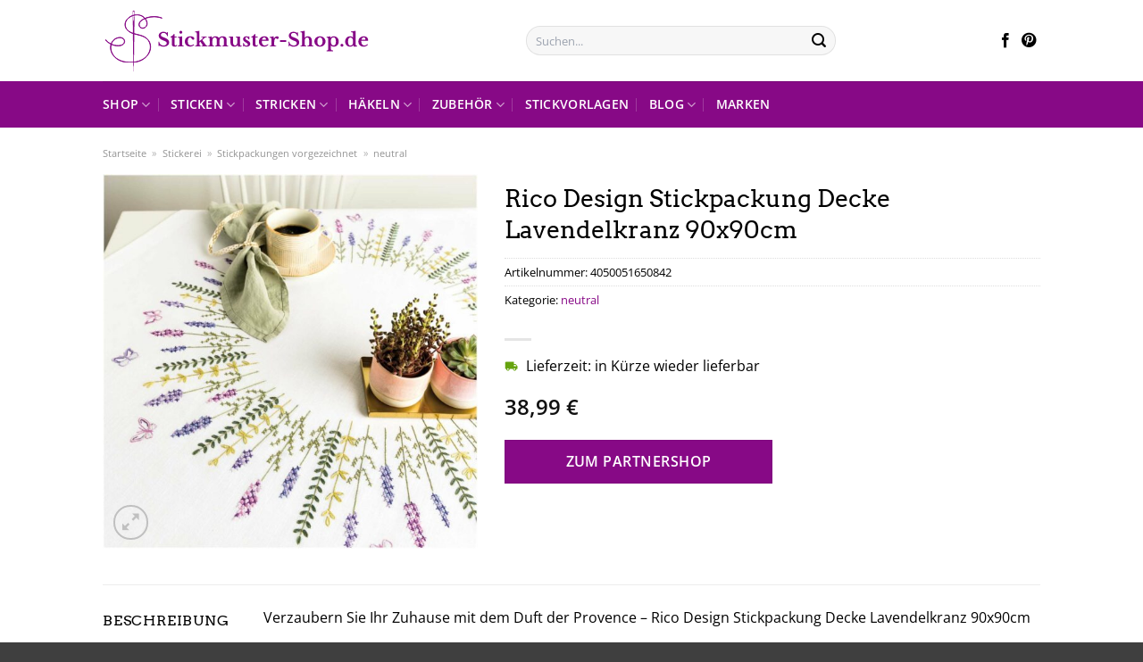

--- FILE ---
content_type: text/html; charset=UTF-8
request_url: https://www.stickmuster-shop.de/rico-design-stickpackung-decke-lavendelkranz-90x90cm/
body_size: 33269
content:
<!DOCTYPE html>
<html lang="de" class="loading-site no-js">
<head><meta charset="UTF-8" /><script>if(navigator.userAgent.match(/MSIE|Internet Explorer/i)||navigator.userAgent.match(/Trident\/7\..*?rv:11/i)){var href=document.location.href;if(!href.match(/[?&]nowprocket/)){if(href.indexOf("?")==-1){if(href.indexOf("#")==-1){document.location.href=href+"?nowprocket=1"}else{document.location.href=href.replace("#","?nowprocket=1#")}}else{if(href.indexOf("#")==-1){document.location.href=href+"&nowprocket=1"}else{document.location.href=href.replace("#","&nowprocket=1#")}}}}</script><script>class RocketLazyLoadScripts{constructor(){this.v="1.2.3",this.triggerEvents=["keydown","mousedown","mousemove","touchmove","touchstart","touchend","wheel"],this.userEventHandler=this._triggerListener.bind(this),this.touchStartHandler=this._onTouchStart.bind(this),this.touchMoveHandler=this._onTouchMove.bind(this),this.touchEndHandler=this._onTouchEnd.bind(this),this.clickHandler=this._onClick.bind(this),this.interceptedClicks=[],window.addEventListener("pageshow",t=>{this.persisted=t.persisted}),window.addEventListener("DOMContentLoaded",()=>{this._preconnect3rdParties()}),this.delayedScripts={normal:[],async:[],defer:[]},this.trash=[],this.allJQueries=[]}_addUserInteractionListener(t){if(document.hidden){t._triggerListener();return}this.triggerEvents.forEach(e=>window.addEventListener(e,t.userEventHandler,{passive:!0})),window.addEventListener("touchstart",t.touchStartHandler,{passive:!0}),window.addEventListener("mousedown",t.touchStartHandler),document.addEventListener("visibilitychange",t.userEventHandler)}_removeUserInteractionListener(){this.triggerEvents.forEach(t=>window.removeEventListener(t,this.userEventHandler,{passive:!0})),document.removeEventListener("visibilitychange",this.userEventHandler)}_onTouchStart(t){"HTML"!==t.target.tagName&&(window.addEventListener("touchend",this.touchEndHandler),window.addEventListener("mouseup",this.touchEndHandler),window.addEventListener("touchmove",this.touchMoveHandler,{passive:!0}),window.addEventListener("mousemove",this.touchMoveHandler),t.target.addEventListener("click",this.clickHandler),this._renameDOMAttribute(t.target,"onclick","rocket-onclick"),this._pendingClickStarted())}_onTouchMove(t){window.removeEventListener("touchend",this.touchEndHandler),window.removeEventListener("mouseup",this.touchEndHandler),window.removeEventListener("touchmove",this.touchMoveHandler,{passive:!0}),window.removeEventListener("mousemove",this.touchMoveHandler),t.target.removeEventListener("click",this.clickHandler),this._renameDOMAttribute(t.target,"rocket-onclick","onclick"),this._pendingClickFinished()}_onTouchEnd(t){window.removeEventListener("touchend",this.touchEndHandler),window.removeEventListener("mouseup",this.touchEndHandler),window.removeEventListener("touchmove",this.touchMoveHandler,{passive:!0}),window.removeEventListener("mousemove",this.touchMoveHandler)}_onClick(t){t.target.removeEventListener("click",this.clickHandler),this._renameDOMAttribute(t.target,"rocket-onclick","onclick"),this.interceptedClicks.push(t),t.preventDefault(),t.stopPropagation(),t.stopImmediatePropagation(),this._pendingClickFinished()}_replayClicks(){window.removeEventListener("touchstart",this.touchStartHandler,{passive:!0}),window.removeEventListener("mousedown",this.touchStartHandler),this.interceptedClicks.forEach(t=>{t.target.dispatchEvent(new MouseEvent("click",{view:t.view,bubbles:!0,cancelable:!0}))})}_waitForPendingClicks(){return new Promise(t=>{this._isClickPending?this._pendingClickFinished=t:t()})}_pendingClickStarted(){this._isClickPending=!0}_pendingClickFinished(){this._isClickPending=!1}_renameDOMAttribute(t,e,r){t.hasAttribute&&t.hasAttribute(e)&&(event.target.setAttribute(r,event.target.getAttribute(e)),event.target.removeAttribute(e))}_triggerListener(){this._removeUserInteractionListener(this),"loading"===document.readyState?document.addEventListener("DOMContentLoaded",this._loadEverythingNow.bind(this)):this._loadEverythingNow()}_preconnect3rdParties(){let t=[];document.querySelectorAll("script[type=rocketlazyloadscript]").forEach(e=>{if(e.hasAttribute("src")){let r=new URL(e.src).origin;r!==location.origin&&t.push({src:r,crossOrigin:e.crossOrigin||"module"===e.getAttribute("data-rocket-type")})}}),t=[...new Map(t.map(t=>[JSON.stringify(t),t])).values()],this._batchInjectResourceHints(t,"preconnect")}async _loadEverythingNow(){this.lastBreath=Date.now(),this._delayEventListeners(this),this._delayJQueryReady(this),this._handleDocumentWrite(),this._registerAllDelayedScripts(),this._preloadAllScripts(),await this._loadScriptsFromList(this.delayedScripts.normal),await this._loadScriptsFromList(this.delayedScripts.defer),await this._loadScriptsFromList(this.delayedScripts.async);try{await this._triggerDOMContentLoaded(),await this._triggerWindowLoad()}catch(t){console.error(t)}window.dispatchEvent(new Event("rocket-allScriptsLoaded")),this._waitForPendingClicks().then(()=>{this._replayClicks()}),this._emptyTrash()}_registerAllDelayedScripts(){document.querySelectorAll("script[type=rocketlazyloadscript]").forEach(t=>{t.hasAttribute("data-rocket-src")?t.hasAttribute("async")&&!1!==t.async?this.delayedScripts.async.push(t):t.hasAttribute("defer")&&!1!==t.defer||"module"===t.getAttribute("data-rocket-type")?this.delayedScripts.defer.push(t):this.delayedScripts.normal.push(t):this.delayedScripts.normal.push(t)})}async _transformScript(t){return new Promise((await this._littleBreath(),navigator.userAgent.indexOf("Firefox/")>0||""===navigator.vendor)?e=>{let r=document.createElement("script");[...t.attributes].forEach(t=>{let e=t.nodeName;"type"!==e&&("data-rocket-type"===e&&(e="type"),"data-rocket-src"===e&&(e="src"),r.setAttribute(e,t.nodeValue))}),t.text&&(r.text=t.text),r.hasAttribute("src")?(r.addEventListener("load",e),r.addEventListener("error",e)):(r.text=t.text,e());try{t.parentNode.replaceChild(r,t)}catch(i){e()}}:async e=>{function r(){t.setAttribute("data-rocket-status","failed"),e()}try{let i=t.getAttribute("data-rocket-type"),n=t.getAttribute("data-rocket-src");t.text,i?(t.type=i,t.removeAttribute("data-rocket-type")):t.removeAttribute("type"),t.addEventListener("load",function r(){t.setAttribute("data-rocket-status","executed"),e()}),t.addEventListener("error",r),n?(t.removeAttribute("data-rocket-src"),t.src=n):t.src="data:text/javascript;base64,"+window.btoa(unescape(encodeURIComponent(t.text)))}catch(s){r()}})}async _loadScriptsFromList(t){let e=t.shift();return e&&e.isConnected?(await this._transformScript(e),this._loadScriptsFromList(t)):Promise.resolve()}_preloadAllScripts(){this._batchInjectResourceHints([...this.delayedScripts.normal,...this.delayedScripts.defer,...this.delayedScripts.async],"preload")}_batchInjectResourceHints(t,e){var r=document.createDocumentFragment();t.forEach(t=>{let i=t.getAttribute&&t.getAttribute("data-rocket-src")||t.src;if(i){let n=document.createElement("link");n.href=i,n.rel=e,"preconnect"!==e&&(n.as="script"),t.getAttribute&&"module"===t.getAttribute("data-rocket-type")&&(n.crossOrigin=!0),t.crossOrigin&&(n.crossOrigin=t.crossOrigin),t.integrity&&(n.integrity=t.integrity),r.appendChild(n),this.trash.push(n)}}),document.head.appendChild(r)}_delayEventListeners(t){let e={};function r(t,r){!function t(r){!e[r]&&(e[r]={originalFunctions:{add:r.addEventListener,remove:r.removeEventListener},eventsToRewrite:[]},r.addEventListener=function(){arguments[0]=i(arguments[0]),e[r].originalFunctions.add.apply(r,arguments)},r.removeEventListener=function(){arguments[0]=i(arguments[0]),e[r].originalFunctions.remove.apply(r,arguments)});function i(t){return e[r].eventsToRewrite.indexOf(t)>=0?"rocket-"+t:t}}(t),e[t].eventsToRewrite.push(r)}function i(t,e){let r=t[e];Object.defineProperty(t,e,{get:()=>r||function(){},set(i){t["rocket"+e]=r=i}})}r(document,"DOMContentLoaded"),r(window,"DOMContentLoaded"),r(window,"load"),r(window,"pageshow"),r(document,"readystatechange"),i(document,"onreadystatechange"),i(window,"onload"),i(window,"onpageshow")}_delayJQueryReady(t){let e;function r(r){if(r&&r.fn&&!t.allJQueries.includes(r)){r.fn.ready=r.fn.init.prototype.ready=function(e){return t.domReadyFired?e.bind(document)(r):document.addEventListener("rocket-DOMContentLoaded",()=>e.bind(document)(r)),r([])};let i=r.fn.on;r.fn.on=r.fn.init.prototype.on=function(){if(this[0]===window){function t(t){return t.split(" ").map(t=>"load"===t||0===t.indexOf("load.")?"rocket-jquery-load":t).join(" ")}"string"==typeof arguments[0]||arguments[0]instanceof String?arguments[0]=t(arguments[0]):"object"==typeof arguments[0]&&Object.keys(arguments[0]).forEach(e=>{let r=arguments[0][e];delete arguments[0][e],arguments[0][t(e)]=r})}return i.apply(this,arguments),this},t.allJQueries.push(r)}e=r}r(window.jQuery),Object.defineProperty(window,"jQuery",{get:()=>e,set(t){r(t)}})}async _triggerDOMContentLoaded(){this.domReadyFired=!0,await this._littleBreath(),document.dispatchEvent(new Event("rocket-DOMContentLoaded")),await this._littleBreath(),window.dispatchEvent(new Event("rocket-DOMContentLoaded")),await this._littleBreath(),document.dispatchEvent(new Event("rocket-readystatechange")),await this._littleBreath(),document.rocketonreadystatechange&&document.rocketonreadystatechange()}async _triggerWindowLoad(){await this._littleBreath(),window.dispatchEvent(new Event("rocket-load")),await this._littleBreath(),window.rocketonload&&window.rocketonload(),await this._littleBreath(),this.allJQueries.forEach(t=>t(window).trigger("rocket-jquery-load")),await this._littleBreath();let t=new Event("rocket-pageshow");t.persisted=this.persisted,window.dispatchEvent(t),await this._littleBreath(),window.rocketonpageshow&&window.rocketonpageshow({persisted:this.persisted})}_handleDocumentWrite(){let t=new Map;document.write=document.writeln=function(e){let r=document.currentScript;r||console.error("WPRocket unable to document.write this: "+e);let i=document.createRange(),n=r.parentElement,s=t.get(r);void 0===s&&(s=r.nextSibling,t.set(r,s));let a=document.createDocumentFragment();i.setStart(a,0),a.appendChild(i.createContextualFragment(e)),n.insertBefore(a,s)}}async _littleBreath(){Date.now()-this.lastBreath>45&&(await this._requestAnimFrame(),this.lastBreath=Date.now())}async _requestAnimFrame(){return document.hidden?new Promise(t=>setTimeout(t)):new Promise(t=>requestAnimationFrame(t))}_emptyTrash(){this.trash.forEach(t=>t.remove())}static run(){let t=new RocketLazyLoadScripts;t._addUserInteractionListener(t)}}RocketLazyLoadScripts.run();</script>
	
	<link rel="profile" href="http://gmpg.org/xfn/11" />
	<link rel="pingback" href="https://www.stickmuster-shop.de/xmlrpc.php" />

	<script type="rocketlazyloadscript">(function(html){html.className = html.className.replace(/\bno-js\b/,'js')})(document.documentElement);</script>
<meta name='robots' content='index, follow, max-image-preview:large, max-snippet:-1, max-video-preview:-1' />
<link rel="preload" href="https://www.stickmuster-shop.de/wp-content/plugins/rate-my-post/public/css/fonts/ratemypost.ttf" type="font/ttf" as="font" crossorigin="anonymous"><meta name="viewport" content="width=device-width, initial-scale=1" />
	<!-- This site is optimized with the Yoast SEO plugin v26.5 - https://yoast.com/wordpress/plugins/seo/ -->
	<title>Rico Design Stickpackung Decke Lavendelkranz 90x90cm hier online kaufen im Stickmuster-Shop.de</title>
	<meta name="description" content="Im Stickmuster-Shop.de sehr günstig Rico Design Stickpackung Decke Lavendelkranz 90x90cm online kaufen ✓ täglicher Versand ✓ schnelle Lieferung ✓" />
	<link rel="canonical" href="https://www.stickmuster-shop.de/rico-design-stickpackung-decke-lavendelkranz-90x90cm/" />
	<meta property="og:locale" content="de_DE" />
	<meta property="og:type" content="article" />
	<meta property="og:title" content="Rico Design Stickpackung Decke Lavendelkranz 90x90cm hier online kaufen im Stickmuster-Shop.de" />
	<meta property="og:description" content="Im Stickmuster-Shop.de sehr günstig Rico Design Stickpackung Decke Lavendelkranz 90x90cm online kaufen ✓ täglicher Versand ✓ schnelle Lieferung ✓" />
	<meta property="og:url" content="https://www.stickmuster-shop.de/rico-design-stickpackung-decke-lavendelkranz-90x90cm/" />
	<meta property="og:site_name" content="Stickmuster-Shop.de" />
	<meta property="article:modified_time" content="2025-08-24T10:45:42+00:00" />
	<meta property="og:image" content="https://www.stickmuster-shop.de/wp-content/uploads/2023/07/67415-52-21_1_1280x1280.jpg" />
	<meta property="og:image:width" content="1280" />
	<meta property="og:image:height" content="1280" />
	<meta property="og:image:type" content="image/jpeg" />
	<meta name="twitter:card" content="summary_large_image" />
	<meta name="twitter:label1" content="Geschätzte Lesezeit" />
	<meta name="twitter:data1" content="7 Minuten" />
	<script type="application/ld+json" class="yoast-schema-graph">{"@context":"https://schema.org","@graph":[{"@type":"WebPage","@id":"https://www.stickmuster-shop.de/rico-design-stickpackung-decke-lavendelkranz-90x90cm/","url":"https://www.stickmuster-shop.de/rico-design-stickpackung-decke-lavendelkranz-90x90cm/","name":"Rico Design Stickpackung Decke Lavendelkranz 90x90cm hier online kaufen im Stickmuster-Shop.de","isPartOf":{"@id":"https://www.stickmuster-shop.de/#website"},"primaryImageOfPage":{"@id":"https://www.stickmuster-shop.de/rico-design-stickpackung-decke-lavendelkranz-90x90cm/#primaryimage"},"image":{"@id":"https://www.stickmuster-shop.de/rico-design-stickpackung-decke-lavendelkranz-90x90cm/#primaryimage"},"thumbnailUrl":"https://www.stickmuster-shop.de/wp-content/uploads/2023/07/67415-52-21_1_1280x1280.jpg","datePublished":"2023-07-25T19:48:57+00:00","dateModified":"2025-08-24T10:45:42+00:00","description":"Im Stickmuster-Shop.de sehr günstig Rico Design Stickpackung Decke Lavendelkranz 90x90cm online kaufen ✓ täglicher Versand ✓ schnelle Lieferung ✓","breadcrumb":{"@id":"https://www.stickmuster-shop.de/rico-design-stickpackung-decke-lavendelkranz-90x90cm/#breadcrumb"},"inLanguage":"de","potentialAction":[{"@type":"ReadAction","target":["https://www.stickmuster-shop.de/rico-design-stickpackung-decke-lavendelkranz-90x90cm/"]}]},{"@type":"ImageObject","inLanguage":"de","@id":"https://www.stickmuster-shop.de/rico-design-stickpackung-decke-lavendelkranz-90x90cm/#primaryimage","url":"https://www.stickmuster-shop.de/wp-content/uploads/2023/07/67415-52-21_1_1280x1280.jpg","contentUrl":"https://www.stickmuster-shop.de/wp-content/uploads/2023/07/67415-52-21_1_1280x1280.jpg","width":1280,"height":1280,"caption":"Rico Design Stickpackung Decke Lavendelkranz 90x90cm"},{"@type":"BreadcrumbList","@id":"https://www.stickmuster-shop.de/rico-design-stickpackung-decke-lavendelkranz-90x90cm/#breadcrumb","itemListElement":[{"@type":"ListItem","position":1,"name":"Home","item":"https://www.stickmuster-shop.de/"},{"@type":"ListItem","position":2,"name":"Shop","item":"https://www.stickmuster-shop.de/shop/"},{"@type":"ListItem","position":3,"name":"Rico Design Stickpackung Decke Lavendelkranz 90x90cm"}]},{"@type":"WebSite","@id":"https://www.stickmuster-shop.de/#website","url":"https://www.stickmuster-shop.de/","name":"Stickmuster-Shop.de","description":"Stickmuster – eine alte Handarbeit neu entdeckt","publisher":{"@id":"https://www.stickmuster-shop.de/#organization"},"potentialAction":[{"@type":"SearchAction","target":{"@type":"EntryPoint","urlTemplate":"https://www.stickmuster-shop.de/?s={search_term_string}"},"query-input":{"@type":"PropertyValueSpecification","valueRequired":true,"valueName":"search_term_string"}}],"inLanguage":"de"},{"@type":"Organization","@id":"https://www.stickmuster-shop.de/#organization","name":"Stickmuster-Shop.de","url":"https://www.stickmuster-shop.de/","logo":{"@type":"ImageObject","inLanguage":"de","@id":"https://www.stickmuster-shop.de/#/schema/logo/image/","url":"https://www.stickmuster-shop.de/wp-content/uploads/2023/01/stickmuster-shop-favicon.png","contentUrl":"https://www.stickmuster-shop.de/wp-content/uploads/2023/01/stickmuster-shop-favicon.png","width":78,"height":78,"caption":"Stickmuster-Shop.de"},"image":{"@id":"https://www.stickmuster-shop.de/#/schema/logo/image/"}}]}</script>
	<!-- / Yoast SEO plugin. -->



<link rel='prefetch' href='https://www.stickmuster-shop.de/wp-content/themes/flatsome/assets/js/flatsome.js?ver=a0a7aee297766598a20e' />
<link rel='prefetch' href='https://www.stickmuster-shop.de/wp-content/themes/flatsome/assets/js/chunk.slider.js?ver=3.18.6' />
<link rel='prefetch' href='https://www.stickmuster-shop.de/wp-content/themes/flatsome/assets/js/chunk.popups.js?ver=3.18.6' />
<link rel='prefetch' href='https://www.stickmuster-shop.de/wp-content/themes/flatsome/assets/js/chunk.tooltips.js?ver=3.18.6' />
<link rel='prefetch' href='https://www.stickmuster-shop.de/wp-content/themes/flatsome/assets/js/woocommerce.js?ver=49415fe6a9266f32f1f2' />
<style id='wp-img-auto-sizes-contain-inline-css' type='text/css'>
img:is([sizes=auto i],[sizes^="auto," i]){contain-intrinsic-size:3000px 1500px}
/*# sourceURL=wp-img-auto-sizes-contain-inline-css */
</style>
<link data-minify="1" rel='stylesheet' id='maintenanceLayer-css' href='https://www.stickmuster-shop.de/wp-content/cache/min/1/wp-content/plugins/dailylead_maintenance/css/layer.css?ver=1761465421' type='text/css' media='all' />
<link data-minify="1" rel='stylesheet' id='rate-my-post-css' href='https://www.stickmuster-shop.de/wp-content/cache/min/1/wp-content/plugins/rate-my-post/public/css/rate-my-post.css?ver=1761465421' type='text/css' media='all' />
<style id='rate-my-post-inline-css' type='text/css'>
.rmp-widgets-container p {  font-size: 12px;}.rmp-rating-widget .rmp-icon--ratings {  font-size: 12px;}
/*# sourceURL=rate-my-post-inline-css */
</style>
<link rel='stylesheet' id='photoswipe-css' href='https://www.stickmuster-shop.de/wp-content/plugins/woocommerce/assets/css/photoswipe/photoswipe.min.css?ver=9.4.2' type='text/css' media='all' />
<link rel='stylesheet' id='photoswipe-default-skin-css' href='https://www.stickmuster-shop.de/wp-content/plugins/woocommerce/assets/css/photoswipe/default-skin/default-skin.min.css?ver=9.4.2' type='text/css' media='all' />
<style id='woocommerce-inline-inline-css' type='text/css'>
.woocommerce form .form-row .required { visibility: visible; }
/*# sourceURL=woocommerce-inline-inline-css */
</style>
<link rel='stylesheet' id='ez-toc-css' href='https://www.stickmuster-shop.de/wp-content/plugins/easy-table-of-contents/assets/css/screen.min.css?ver=2.0.78' type='text/css' media='all' />
<style id='ez-toc-inline-css' type='text/css'>
div#ez-toc-container .ez-toc-title {font-size: 120%;}div#ez-toc-container .ez-toc-title {font-weight: 500;}div#ez-toc-container ul li , div#ez-toc-container ul li a {font-size: 95%;}div#ez-toc-container ul li , div#ez-toc-container ul li a {font-weight: 500;}div#ez-toc-container nav ul ul li {font-size: 90%;}div#ez-toc-container {background: #ffffff;border: 1px solid #000000;}div#ez-toc-container p.ez-toc-title , #ez-toc-container .ez_toc_custom_title_icon , #ez-toc-container .ez_toc_custom_toc_icon {color: #000000;}div#ez-toc-container ul.ez-toc-list a {color: #000000;}div#ez-toc-container ul.ez-toc-list a:hover {color: #000000;}div#ez-toc-container ul.ez-toc-list a:visited {color: #000000;}.ez-toc-counter nav ul li a::before {color: ;}.ez-toc-box-title {font-weight: bold; margin-bottom: 10px; text-align: center; text-transform: uppercase; letter-spacing: 1px; color: #666; padding-bottom: 5px;position:absolute;top:-4%;left:5%;background-color: inherit;transition: top 0.3s ease;}.ez-toc-box-title.toc-closed {top:-25%;}
.ez-toc-container-direction {direction: ltr;}.ez-toc-counter ul{counter-reset: item ;}.ez-toc-counter nav ul li a::before {content: counters(item, '.', decimal) '. ';display: inline-block;counter-increment: item;flex-grow: 0;flex-shrink: 0;margin-right: .2em; float: left; }.ez-toc-widget-direction {direction: ltr;}.ez-toc-widget-container ul{counter-reset: item ;}.ez-toc-widget-container nav ul li a::before {content: counters(item, '.', decimal) '. ';display: inline-block;counter-increment: item;flex-grow: 0;flex-shrink: 0;margin-right: .2em; float: left; }
/*# sourceURL=ez-toc-inline-css */
</style>
<link data-minify="1" rel='stylesheet' id='aawp-css' href='https://www.stickmuster-shop.de/wp-content/cache/min/1/wp-content/plugins/aawp/assets/dist/css/main.css?ver=1761465421' type='text/css' media='all' />
<link data-minify="1" rel='stylesheet' id='flatsome-main-css' href='https://www.stickmuster-shop.de/wp-content/cache/min/1/wp-content/themes/flatsome/assets/css/flatsome.css?ver=1761465421' type='text/css' media='all' />
<style id='flatsome-main-inline-css' type='text/css'>
@font-face {
				font-family: "fl-icons";
				font-display: block;
				src: url(https://www.stickmuster-shop.de/wp-content/themes/flatsome/assets/css/icons/fl-icons.eot?v=3.18.6);
				src:
					url(https://www.stickmuster-shop.de/wp-content/themes/flatsome/assets/css/icons/fl-icons.eot#iefix?v=3.18.6) format("embedded-opentype"),
					url(https://www.stickmuster-shop.de/wp-content/themes/flatsome/assets/css/icons/fl-icons.woff2?v=3.18.6) format("woff2"),
					url(https://www.stickmuster-shop.de/wp-content/themes/flatsome/assets/css/icons/fl-icons.ttf?v=3.18.6) format("truetype"),
					url(https://www.stickmuster-shop.de/wp-content/themes/flatsome/assets/css/icons/fl-icons.woff?v=3.18.6) format("woff"),
					url(https://www.stickmuster-shop.de/wp-content/themes/flatsome/assets/css/icons/fl-icons.svg?v=3.18.6#fl-icons) format("svg");
			}
/*# sourceURL=flatsome-main-inline-css */
</style>
<link data-minify="1" rel='stylesheet' id='flatsome-shop-css' href='https://www.stickmuster-shop.de/wp-content/cache/min/1/wp-content/themes/flatsome/assets/css/flatsome-shop.css?ver=1761465421' type='text/css' media='all' />
<script data-minify="1" type="text/javascript" src="https://www.stickmuster-shop.de/wp-content/cache/min/1/wp-content/plugins/dailylead_maintenance/js/layerShow.js?ver=1761465421" id="maintenanceLayerShow-js" defer></script>
<script data-minify="1" type="text/javascript" src="https://www.stickmuster-shop.de/wp-content/cache/min/1/wp-content/plugins/dailylead_maintenance/js/layer.js?ver=1761465421" id="maintenanceLayer-js" defer></script>
<script type="rocketlazyloadscript" data-rocket-type="text/javascript" data-rocket-src="https://www.stickmuster-shop.de/wp-includes/js/jquery/jquery.min.js?ver=3.7.1" id="jquery-core-js" defer></script>
<script type="rocketlazyloadscript" data-rocket-type="text/javascript" data-rocket-src="https://www.stickmuster-shop.de/wp-content/plugins/woocommerce/assets/js/jquery-blockui/jquery.blockUI.min.js?ver=2.7.0-wc.9.4.2" id="jquery-blockui-js" data-wp-strategy="defer" defer></script>
<script type="text/javascript" id="wc-add-to-cart-js-extra">
/* <![CDATA[ */
var wc_add_to_cart_params = {"ajax_url":"/wp-admin/admin-ajax.php","wc_ajax_url":"/?wc-ajax=%%endpoint%%","i18n_view_cart":"Warenkorb anzeigen","cart_url":"https://www.stickmuster-shop.de","is_cart":"","cart_redirect_after_add":"no"};
//# sourceURL=wc-add-to-cart-js-extra
/* ]]> */
</script>
<script type="rocketlazyloadscript" data-rocket-type="text/javascript" data-rocket-src="https://www.stickmuster-shop.de/wp-content/plugins/woocommerce/assets/js/frontend/add-to-cart.min.js?ver=9.4.2" id="wc-add-to-cart-js" defer="defer" data-wp-strategy="defer"></script>
<script type="rocketlazyloadscript" data-rocket-type="text/javascript" data-rocket-src="https://www.stickmuster-shop.de/wp-content/plugins/woocommerce/assets/js/photoswipe/photoswipe.min.js?ver=4.1.1-wc.9.4.2" id="photoswipe-js" defer="defer" data-wp-strategy="defer"></script>
<script type="rocketlazyloadscript" data-rocket-type="text/javascript" data-rocket-src="https://www.stickmuster-shop.de/wp-content/plugins/woocommerce/assets/js/photoswipe/photoswipe-ui-default.min.js?ver=4.1.1-wc.9.4.2" id="photoswipe-ui-default-js" defer="defer" data-wp-strategy="defer"></script>
<script type="text/javascript" id="wc-single-product-js-extra">
/* <![CDATA[ */
var wc_single_product_params = {"i18n_required_rating_text":"Bitte w\u00e4hle eine Bewertung","review_rating_required":"yes","flexslider":{"rtl":false,"animation":"slide","smoothHeight":true,"directionNav":false,"controlNav":"thumbnails","slideshow":false,"animationSpeed":500,"animationLoop":false,"allowOneSlide":false},"zoom_enabled":"","zoom_options":[],"photoswipe_enabled":"1","photoswipe_options":{"shareEl":false,"closeOnScroll":false,"history":false,"hideAnimationDuration":0,"showAnimationDuration":0},"flexslider_enabled":""};
//# sourceURL=wc-single-product-js-extra
/* ]]> */
</script>
<script type="rocketlazyloadscript" data-rocket-type="text/javascript" data-rocket-src="https://www.stickmuster-shop.de/wp-content/plugins/woocommerce/assets/js/frontend/single-product.min.js?ver=9.4.2" id="wc-single-product-js" defer="defer" data-wp-strategy="defer"></script>
<script type="rocketlazyloadscript" data-rocket-type="text/javascript" data-rocket-src="https://www.stickmuster-shop.de/wp-content/plugins/woocommerce/assets/js/js-cookie/js.cookie.min.js?ver=2.1.4-wc.9.4.2" id="js-cookie-js" data-wp-strategy="defer" defer></script>
<style type="text/css">.aawp .aawp-tb__row--highlight{background-color:#256aaf;}.aawp .aawp-tb__row--highlight{color:#fff;}.aawp .aawp-tb__row--highlight a{color:#fff;}</style><style type="text/css">						.aawp-button{background: #870986!important}														</style><style>.woocommerce-product-gallery{ opacity: 1 !important; }</style><script type="rocketlazyloadscript">
  var _paq = window._paq = window._paq || [];
  /* tracker methods like "setCustomDimension" should be called before "trackPageView" */
  _paq.push(['trackPageView']);
  _paq.push(['enableLinkTracking']);
  (function() {
    var u="//stats.dailylead.de/";
    _paq.push(['setTrackerUrl', u+'matomo.php']);
    _paq.push(['setSiteId', '74']);
    var d=document, g=d.createElement('script'), s=d.getElementsByTagName('script')[0];
    g.async=true; g.src=u+'matomo.js'; s.parentNode.insertBefore(g,s);
  })();
</script>	<noscript><style>.woocommerce-product-gallery{ opacity: 1 !important; }</style></noscript>
	<style class='wp-fonts-local' type='text/css'>
@font-face{font-family:Inter;font-style:normal;font-weight:300 900;font-display:fallback;src:url('https://www.stickmuster-shop.de/wp-content/plugins/woocommerce/assets/fonts/Inter-VariableFont_slnt,wght.woff2') format('woff2');font-stretch:normal;}
@font-face{font-family:Cardo;font-style:normal;font-weight:400;font-display:fallback;src:url('https://www.stickmuster-shop.de/wp-content/plugins/woocommerce/assets/fonts/cardo_normal_400.woff2') format('woff2');}
</style>
<link rel="icon" href="https://www.stickmuster-shop.de/wp-content/uploads/2023/01/cropped-stickmuster-shop-favicon-32x32.png" sizes="32x32" />
<link rel="icon" href="https://www.stickmuster-shop.de/wp-content/uploads/2023/01/cropped-stickmuster-shop-favicon-192x192.png" sizes="192x192" />
<link rel="apple-touch-icon" href="https://www.stickmuster-shop.de/wp-content/uploads/2023/01/cropped-stickmuster-shop-favicon-180x180.png" />
<meta name="msapplication-TileImage" content="https://www.stickmuster-shop.de/wp-content/uploads/2023/01/cropped-stickmuster-shop-favicon-270x270.png" />
<style id="custom-css" type="text/css">:root {--primary-color: #870986;--fs-color-primary: #870986;--fs-color-secondary: #870986;--fs-color-success: #7a9c59;--fs-color-alert: #b20000;--fs-experimental-link-color: #870986;--fs-experimental-link-color-hover: #000000;}.tooltipster-base {--tooltip-color: #fff;--tooltip-bg-color: #000;}.off-canvas-right .mfp-content, .off-canvas-left .mfp-content {--drawer-width: 300px;}.off-canvas .mfp-content.off-canvas-cart {--drawer-width: 360px;}.header-main{height: 91px}#logo img{max-height: 91px}#logo{width:300px;}.header-bottom{min-height: 43px}.header-top{min-height: 30px}.transparent .header-main{height: 30px}.transparent #logo img{max-height: 30px}.has-transparent + .page-title:first-of-type,.has-transparent + #main > .page-title,.has-transparent + #main > div > .page-title,.has-transparent + #main .page-header-wrapper:first-of-type .page-title{padding-top: 80px;}.header.show-on-scroll,.stuck .header-main{height:70px!important}.stuck #logo img{max-height: 70px!important}.search-form{ width: 50%;}.header-bg-color {background-color: rgba(255,255,255,0.9)}.header-bottom {background-color: #870986}.header-main .nav > li > a{line-height: 16px }.stuck .header-main .nav > li > a{line-height: 50px }.header-bottom-nav > li > a{line-height: 32px }@media (max-width: 549px) {.header-main{height: 70px}#logo img{max-height: 70px}}.main-menu-overlay{background-color: #ffffff}.nav-dropdown{font-size:100%}body{color: #000000}h1,h2,h3,h4,h5,h6,.heading-font{color: #000000;}body{font-family: "Open Sans", sans-serif;}.nav > li > a {font-family: "Open Sans", sans-serif;}.mobile-sidebar-levels-2 .nav > li > ul > li > a {font-family: "Open Sans", sans-serif;}.nav > li > a,.mobile-sidebar-levels-2 .nav > li > ul > li > a {font-weight: 600;font-style: normal;}h1,h2,h3,h4,h5,h6,.heading-font, .off-canvas-center .nav-sidebar.nav-vertical > li > a{font-family: Arvo, sans-serif;}.alt-font{font-family: "Dancing Script", sans-serif;}.alt-font {font-weight: 400!important;font-style: normal!important;}.header:not(.transparent) .header-nav-main.nav > li > a {color: #000000;}.header:not(.transparent) .header-bottom-nav.nav > li > a{color: #ffffff;}.header:not(.transparent) .header-bottom-nav.nav > li > a:hover,.header:not(.transparent) .header-bottom-nav.nav > li.active > a,.header:not(.transparent) .header-bottom-nav.nav > li.current > a,.header:not(.transparent) .header-bottom-nav.nav > li > a.active,.header:not(.transparent) .header-bottom-nav.nav > li > a.current{color: #ffffff;}.header-bottom-nav.nav-line-bottom > li > a:before,.header-bottom-nav.nav-line-grow > li > a:before,.header-bottom-nav.nav-line > li > a:before,.header-bottom-nav.nav-box > li > a:hover,.header-bottom-nav.nav-box > li.active > a,.header-bottom-nav.nav-pills > li > a:hover,.header-bottom-nav.nav-pills > li.active > a{color:#FFF!important;background-color: #ffffff;}.widget:where(:not(.widget_shopping_cart)) a{color: #000000;}.widget:where(:not(.widget_shopping_cart)) a:hover{color: #870986;}.widget .tagcloud a:hover{border-color: #870986; background-color: #870986;}.has-equal-box-heights .box-image {padding-top: 100%;}@media screen and (min-width: 550px){.products .box-vertical .box-image{min-width: 300px!important;width: 300px!important;}}.header-main .social-icons,.header-main .cart-icon strong,.header-main .menu-title,.header-main .header-button > .button.is-outline,.header-main .nav > li > a > i:not(.icon-angle-down){color: #000000!important;}.header-main .header-button > .button.is-outline,.header-main .cart-icon strong:after,.header-main .cart-icon strong{border-color: #000000!important;}.header-main .header-button > .button:not(.is-outline){background-color: #000000!important;}.header-main .current-dropdown .cart-icon strong,.header-main .header-button > .button:hover,.header-main .header-button > .button:hover i,.header-main .header-button > .button:hover span{color:#FFF!important;}.header-main .menu-title:hover,.header-main .social-icons a:hover,.header-main .header-button > .button.is-outline:hover,.header-main .nav > li > a:hover > i:not(.icon-angle-down){color: #000000!important;}.header-main .current-dropdown .cart-icon strong,.header-main .header-button > .button:hover{background-color: #000000!important;}.header-main .current-dropdown .cart-icon strong:after,.header-main .current-dropdown .cart-icon strong,.header-main .header-button > .button:hover{border-color: #000000!important;}.footer-1{background-color: #EFEFEF}.footer-2{background-color: #FFFFFF}.absolute-footer, html{background-color: #3f3f3f}.page-title-small + main .product-container > .row{padding-top:0;}.nav-vertical-fly-out > li + li {border-top-width: 1px; border-top-style: solid;}/* Custom CSS */.widget.flatsome_recent_posts .recent-blog-posts-li .post_comments {display: none;}.aawp .aawp-product--horizontal .aawp-product__content {margin-bottom: 15px;}.aawp .aawp-button, .aawp-button {padding: 15px 20px 15px 20px !important;font-size: 17px !important;font-weight: 700 !important;border: 0px solid transparent !important;}.aawp .aawp-button.aawp-button--blue, .aawp-button.aawp-button--blue,.aawp .aawp-button.aawp-button--blue:focus, .aawp .aawp-button.aawp-button--blue:hover, .aawp-button.aawp-button--blue:focus, .aawp-button.aawp-button--blue:hover {border: 0px solid #3498db!important;}.aawp .aawp-product--horizontal .aawp-product__title {text-decoration: underline;}.header-vertical-menu__fly-out .current-dropdown.menu-item .nav-dropdown {display: block;}.header-vertical-menu__opener {font-size: initial;}.off-canvas-right .mfp-content, .off-canvas-left .mfp-content {max-width: 320px;width:100%}.off-canvas-left.mfp-ready .mfp-close {color: black;}.product-summary .woocommerce-Price-currencySymbol {font-size: inherit;vertical-align: inherit;margin-top: inherit;}.product-section-title-related {text-align: center;padding-top: 45px;}.yith-wcwl-add-to-wishlist {margin-top: 10px;margin-bottom: 30px;}.page-title {margin-top: 20px;}@media screen and (min-width: 850px) {.page-title-inner {padding-top: 0;min-height: auto;}}/*** START Sticky Banner ***/.sticky-add-to-cart__product img {display: none;}.sticky-add-to-cart__product .product-title-small {display: none;}.sticky-add-to-cart--active .cart {padding-top: 5px;padding-bottom: 5px;max-width: 250px;flex-grow: 1;font-size: smaller;margin-bottom: 0;}.sticky-add-to-cart.sticky-add-to-cart--active .single_add_to_cart_button{margin: 0;padding-top: 10px;padding-bottom: 10px;border-radius: 99px;width: 100%;line-height: 1.5;}.single_add_to_cart_button,.sticky-add-to-cart:not(.sticky-add-to-cart--active) .single_add_to_cart_button {padding: 5px;max-width: 300px;width:100%;margin:0;}.sticky-add-to-cart--active {-webkit-backdrop-filter: blur(7px);backdrop-filter: blur(7px);display: flex;justify-content: center;padding: 3px 10px;}.sticky-add-to-cart__product .product-title-small {height: 14px;overflow: hidden;}.sticky-add-to-cart--active .woocommerce-variation-price, .sticky-add-to-cart--active .product-page-price {font-size: 24px;}.sticky-add-to-cart--active .price del {font-size: 50%;margin-bottom: 4px;}.sticky-add-to-cart--active .price del::after {width: 50%;}.sticky-add-to-cart__product {margin-right: 5px;}/*** END Sticky Banner ***/.yadore {display: grid;grid-template-columns: repeat(4,minmax(0,1fr));gap:1rem;}.col-4 .yadore {display: grid;grid-template-columns: repeat(4,minmax(0,1fr));gap:1rem;}.yadore .yadore-item {background: #fff;border-radius: 15px;}.yadore .yadore-item li.delivery_time,.yadore .yadore-item li.stock_status,.yadore .yadore-item li.stock_status.nicht {list-style-type: none;padding: 0px 0 0px 24px;margin: 0px!important;}.yadore .yadore-item img:not(.logo) {min-height: 170px;max-height: 170px;}.yadore .yadore-item img.logo {max-width: 70px;max-height: 30px;}.ayo-logo-name {margin-top: 12px;display: block;white-space: nowrap;font-size: xx-small;}.product-info {display: flex;flex-direction: column;padding-bottom: 0;}.product-info.product-title {order: 1;}.product-info .is-divider {order: 2;}.product-info .product-short-description {order: 3;}.product-info .product-short-description li {list-style-type: none;padding: 0px 0 0px 24px;margin: 0px 0px 3px 0px!important;}li.delivery_time,.product-info .product-short-description li.delivery_time {background: url([data-uri]) no-repeat left center;}li.delivery_time,.product-info .product-short-description li.delivery_time {background: url([data-uri]) no-repeat left center;}li.stock_status,.product-info .product-short-description li.stock_status {background: url([data-uri]) no-repeat left center;}li.stock_status.nicht,.product-info .product-short-description li.stock_status.nicht {background: url([data-uri]) no-repeat left center;}.product-info .price-wrapper {order: 4;}.product-info .price-wrapper .price {margin: 0;}.product-info .cart,.product-info .sticky-add-to-cart-wrapper {order:5;margin: 25px 0;}.product-info .yith-wcwl-add-to-wishlist {order: 6;margin: 0;}.overflow-hidden { overflow: hidden;}.overflow-hidden.banner h3 {line-height: 0;}.nowrap { white-space: nowrap;}.height-40 {height: 40px !important;}.m-0 {margin: 0 !important;}a.stretched-link:after {position: absolute;top: 0;right: 0;bottom: 0;left: 0;pointer-events: auto;content: "";background-color: rgba(0,0,0,0.0);z-index: 1;}.z-index-0 {z-index: 0;}.z-index-10 {z-index: 10;}.price del {text-decoration-line: none;position: relative;}.price del::after {content: '';position: absolute;border-top: 2px solid red;width: 100%;height: 100%;left: 0;transform: rotate(-10deg);top: 50%;}.product-small.box .box-image .image-cover img {object-fit: contain;}.product-small.box .box-image {text-align: center;}.product-small.box .box-text .title-wrapper {max-height: 75px;overflow: hidden;margin-bottom: 15px;}.woocommerce-product-gallery__wrapper .woocommerce-product-gallery__image a img {max-height: 420px;width: auto;margin: 0 auto;display: block;}.has-equal-box-heights .box-image img {-o-object-fit: contain;object-fit: contain;}/* START Mobile Menu */.off-canvas-left .mfp-content, .off-canvas-right .mfp-content {width: 85%;max-width: 360px;}.off-canvas-left .mfp-content .nav>li>a, .off-canvas-right .mfp-content .nav>li>a,.mobile-sidebar-levels-2 .nav-slide>li>.sub-menu>li:not(.nav-slide-header)>a, .mobile-sidebar-levels-2 .nav-slide>li>ul.children>li:not(.nav-slide-header)>a {font-size: 1.1em;color: #000;}.mobile-sidebar-levels-2 .nav-slide>li>.sub-menu>li:not(.nav-slide-header)>a, .mobile-sidebar-levels-2 .nav-slide>li>ul.children>li:not(.nav-slide-header)>a {text-transform: none;}/* END Mobile Menu */#masthead .flex-left .header-nav.header-nav-main.nav.nav-left {-webkit-box-pack: center;-ms-flex-pack: center;justify-content: center;}.logo-left .logo {margin-left: 0;margin-right: 0px;}.product-title a {color: #000000;}.product-title a:hover {color: var(--fs-experimental-link-color);}/* Custom CSS Tablet */@media (max-width: 849px){.nav li a,.nav-vertical>li>ul li a,.nav-slide-header .toggle,.mobile-sidebar-levels-2 .nav-slide>li>ul.children>li>a, .mobile-sidebar-levels-2 .nav-slide>li>.sub-menu>li>a {color: #000 !important;opacity: 1;}/*** START Sticky Banner ***/.sticky-add-to-cart--active {justify-content: space-between;font-size: .9em;}/*** END Sticky Banner ***/.post-title.is-large {font-size: 1.75em;}}/* Custom CSS Mobile */@media (max-width: 549px){.aawp .aawp-button, .aawp-button {font-size: 16px;padding: 12px;width: 100%;}/*** START Sticky Banner ***/.sticky-add-to-cart:not(.sticky-add-to-cart--active) {width: 100% !important;max-width: 100%;}.sticky-add-to-cart:not(.sticky-add-to-cart--active) .single_add_to_cart_button {padding: 5px 25px;max-width: 100%;}/*** END Sticky Banner ***/.single_add_to_cart_button {padding: 5px 25px;max-width: 100%;width: 100%;}.yadore,.col-4 .yadore {grid-template-columns: repeat(1,minmax(0,1fr));}}.label-new.menu-item > a:after{content:"Neu";}.label-hot.menu-item > a:after{content:"Hot";}.label-sale.menu-item > a:after{content:"Aktion";}.label-popular.menu-item > a:after{content:"Beliebt";}</style><style id="kirki-inline-styles">/* latin */
@font-face {
  font-family: 'Arvo';
  font-style: normal;
  font-weight: 400;
  font-display: swap;
  src: url(https://www.stickmuster-shop.de/wp-content/fonts/arvo/tDbD2oWUg0MKqScQ7Q.woff2) format('woff2');
  unicode-range: U+0000-00FF, U+0131, U+0152-0153, U+02BB-02BC, U+02C6, U+02DA, U+02DC, U+0304, U+0308, U+0329, U+2000-206F, U+20AC, U+2122, U+2191, U+2193, U+2212, U+2215, U+FEFF, U+FFFD;
}/* cyrillic-ext */
@font-face {
  font-family: 'Open Sans';
  font-style: normal;
  font-weight: 400;
  font-stretch: 100%;
  font-display: swap;
  src: url(https://www.stickmuster-shop.de/wp-content/fonts/open-sans/memvYaGs126MiZpBA-UvWbX2vVnXBbObj2OVTSKmu1aB.woff2) format('woff2');
  unicode-range: U+0460-052F, U+1C80-1C8A, U+20B4, U+2DE0-2DFF, U+A640-A69F, U+FE2E-FE2F;
}
/* cyrillic */
@font-face {
  font-family: 'Open Sans';
  font-style: normal;
  font-weight: 400;
  font-stretch: 100%;
  font-display: swap;
  src: url(https://www.stickmuster-shop.de/wp-content/fonts/open-sans/memvYaGs126MiZpBA-UvWbX2vVnXBbObj2OVTSumu1aB.woff2) format('woff2');
  unicode-range: U+0301, U+0400-045F, U+0490-0491, U+04B0-04B1, U+2116;
}
/* greek-ext */
@font-face {
  font-family: 'Open Sans';
  font-style: normal;
  font-weight: 400;
  font-stretch: 100%;
  font-display: swap;
  src: url(https://www.stickmuster-shop.de/wp-content/fonts/open-sans/memvYaGs126MiZpBA-UvWbX2vVnXBbObj2OVTSOmu1aB.woff2) format('woff2');
  unicode-range: U+1F00-1FFF;
}
/* greek */
@font-face {
  font-family: 'Open Sans';
  font-style: normal;
  font-weight: 400;
  font-stretch: 100%;
  font-display: swap;
  src: url(https://www.stickmuster-shop.de/wp-content/fonts/open-sans/memvYaGs126MiZpBA-UvWbX2vVnXBbObj2OVTSymu1aB.woff2) format('woff2');
  unicode-range: U+0370-0377, U+037A-037F, U+0384-038A, U+038C, U+038E-03A1, U+03A3-03FF;
}
/* hebrew */
@font-face {
  font-family: 'Open Sans';
  font-style: normal;
  font-weight: 400;
  font-stretch: 100%;
  font-display: swap;
  src: url(https://www.stickmuster-shop.de/wp-content/fonts/open-sans/memvYaGs126MiZpBA-UvWbX2vVnXBbObj2OVTS2mu1aB.woff2) format('woff2');
  unicode-range: U+0307-0308, U+0590-05FF, U+200C-2010, U+20AA, U+25CC, U+FB1D-FB4F;
}
/* math */
@font-face {
  font-family: 'Open Sans';
  font-style: normal;
  font-weight: 400;
  font-stretch: 100%;
  font-display: swap;
  src: url(https://www.stickmuster-shop.de/wp-content/fonts/open-sans/memvYaGs126MiZpBA-UvWbX2vVnXBbObj2OVTVOmu1aB.woff2) format('woff2');
  unicode-range: U+0302-0303, U+0305, U+0307-0308, U+0310, U+0312, U+0315, U+031A, U+0326-0327, U+032C, U+032F-0330, U+0332-0333, U+0338, U+033A, U+0346, U+034D, U+0391-03A1, U+03A3-03A9, U+03B1-03C9, U+03D1, U+03D5-03D6, U+03F0-03F1, U+03F4-03F5, U+2016-2017, U+2034-2038, U+203C, U+2040, U+2043, U+2047, U+2050, U+2057, U+205F, U+2070-2071, U+2074-208E, U+2090-209C, U+20D0-20DC, U+20E1, U+20E5-20EF, U+2100-2112, U+2114-2115, U+2117-2121, U+2123-214F, U+2190, U+2192, U+2194-21AE, U+21B0-21E5, U+21F1-21F2, U+21F4-2211, U+2213-2214, U+2216-22FF, U+2308-230B, U+2310, U+2319, U+231C-2321, U+2336-237A, U+237C, U+2395, U+239B-23B7, U+23D0, U+23DC-23E1, U+2474-2475, U+25AF, U+25B3, U+25B7, U+25BD, U+25C1, U+25CA, U+25CC, U+25FB, U+266D-266F, U+27C0-27FF, U+2900-2AFF, U+2B0E-2B11, U+2B30-2B4C, U+2BFE, U+3030, U+FF5B, U+FF5D, U+1D400-1D7FF, U+1EE00-1EEFF;
}
/* symbols */
@font-face {
  font-family: 'Open Sans';
  font-style: normal;
  font-weight: 400;
  font-stretch: 100%;
  font-display: swap;
  src: url(https://www.stickmuster-shop.de/wp-content/fonts/open-sans/memvYaGs126MiZpBA-UvWbX2vVnXBbObj2OVTUGmu1aB.woff2) format('woff2');
  unicode-range: U+0001-000C, U+000E-001F, U+007F-009F, U+20DD-20E0, U+20E2-20E4, U+2150-218F, U+2190, U+2192, U+2194-2199, U+21AF, U+21E6-21F0, U+21F3, U+2218-2219, U+2299, U+22C4-22C6, U+2300-243F, U+2440-244A, U+2460-24FF, U+25A0-27BF, U+2800-28FF, U+2921-2922, U+2981, U+29BF, U+29EB, U+2B00-2BFF, U+4DC0-4DFF, U+FFF9-FFFB, U+10140-1018E, U+10190-1019C, U+101A0, U+101D0-101FD, U+102E0-102FB, U+10E60-10E7E, U+1D2C0-1D2D3, U+1D2E0-1D37F, U+1F000-1F0FF, U+1F100-1F1AD, U+1F1E6-1F1FF, U+1F30D-1F30F, U+1F315, U+1F31C, U+1F31E, U+1F320-1F32C, U+1F336, U+1F378, U+1F37D, U+1F382, U+1F393-1F39F, U+1F3A7-1F3A8, U+1F3AC-1F3AF, U+1F3C2, U+1F3C4-1F3C6, U+1F3CA-1F3CE, U+1F3D4-1F3E0, U+1F3ED, U+1F3F1-1F3F3, U+1F3F5-1F3F7, U+1F408, U+1F415, U+1F41F, U+1F426, U+1F43F, U+1F441-1F442, U+1F444, U+1F446-1F449, U+1F44C-1F44E, U+1F453, U+1F46A, U+1F47D, U+1F4A3, U+1F4B0, U+1F4B3, U+1F4B9, U+1F4BB, U+1F4BF, U+1F4C8-1F4CB, U+1F4D6, U+1F4DA, U+1F4DF, U+1F4E3-1F4E6, U+1F4EA-1F4ED, U+1F4F7, U+1F4F9-1F4FB, U+1F4FD-1F4FE, U+1F503, U+1F507-1F50B, U+1F50D, U+1F512-1F513, U+1F53E-1F54A, U+1F54F-1F5FA, U+1F610, U+1F650-1F67F, U+1F687, U+1F68D, U+1F691, U+1F694, U+1F698, U+1F6AD, U+1F6B2, U+1F6B9-1F6BA, U+1F6BC, U+1F6C6-1F6CF, U+1F6D3-1F6D7, U+1F6E0-1F6EA, U+1F6F0-1F6F3, U+1F6F7-1F6FC, U+1F700-1F7FF, U+1F800-1F80B, U+1F810-1F847, U+1F850-1F859, U+1F860-1F887, U+1F890-1F8AD, U+1F8B0-1F8BB, U+1F8C0-1F8C1, U+1F900-1F90B, U+1F93B, U+1F946, U+1F984, U+1F996, U+1F9E9, U+1FA00-1FA6F, U+1FA70-1FA7C, U+1FA80-1FA89, U+1FA8F-1FAC6, U+1FACE-1FADC, U+1FADF-1FAE9, U+1FAF0-1FAF8, U+1FB00-1FBFF;
}
/* vietnamese */
@font-face {
  font-family: 'Open Sans';
  font-style: normal;
  font-weight: 400;
  font-stretch: 100%;
  font-display: swap;
  src: url(https://www.stickmuster-shop.de/wp-content/fonts/open-sans/memvYaGs126MiZpBA-UvWbX2vVnXBbObj2OVTSCmu1aB.woff2) format('woff2');
  unicode-range: U+0102-0103, U+0110-0111, U+0128-0129, U+0168-0169, U+01A0-01A1, U+01AF-01B0, U+0300-0301, U+0303-0304, U+0308-0309, U+0323, U+0329, U+1EA0-1EF9, U+20AB;
}
/* latin-ext */
@font-face {
  font-family: 'Open Sans';
  font-style: normal;
  font-weight: 400;
  font-stretch: 100%;
  font-display: swap;
  src: url(https://www.stickmuster-shop.de/wp-content/fonts/open-sans/memvYaGs126MiZpBA-UvWbX2vVnXBbObj2OVTSGmu1aB.woff2) format('woff2');
  unicode-range: U+0100-02BA, U+02BD-02C5, U+02C7-02CC, U+02CE-02D7, U+02DD-02FF, U+0304, U+0308, U+0329, U+1D00-1DBF, U+1E00-1E9F, U+1EF2-1EFF, U+2020, U+20A0-20AB, U+20AD-20C0, U+2113, U+2C60-2C7F, U+A720-A7FF;
}
/* latin */
@font-face {
  font-family: 'Open Sans';
  font-style: normal;
  font-weight: 400;
  font-stretch: 100%;
  font-display: swap;
  src: url(https://www.stickmuster-shop.de/wp-content/fonts/open-sans/memvYaGs126MiZpBA-UvWbX2vVnXBbObj2OVTS-muw.woff2) format('woff2');
  unicode-range: U+0000-00FF, U+0131, U+0152-0153, U+02BB-02BC, U+02C6, U+02DA, U+02DC, U+0304, U+0308, U+0329, U+2000-206F, U+20AC, U+2122, U+2191, U+2193, U+2212, U+2215, U+FEFF, U+FFFD;
}
/* cyrillic-ext */
@font-face {
  font-family: 'Open Sans';
  font-style: normal;
  font-weight: 600;
  font-stretch: 100%;
  font-display: swap;
  src: url(https://www.stickmuster-shop.de/wp-content/fonts/open-sans/memvYaGs126MiZpBA-UvWbX2vVnXBbObj2OVTSKmu1aB.woff2) format('woff2');
  unicode-range: U+0460-052F, U+1C80-1C8A, U+20B4, U+2DE0-2DFF, U+A640-A69F, U+FE2E-FE2F;
}
/* cyrillic */
@font-face {
  font-family: 'Open Sans';
  font-style: normal;
  font-weight: 600;
  font-stretch: 100%;
  font-display: swap;
  src: url(https://www.stickmuster-shop.de/wp-content/fonts/open-sans/memvYaGs126MiZpBA-UvWbX2vVnXBbObj2OVTSumu1aB.woff2) format('woff2');
  unicode-range: U+0301, U+0400-045F, U+0490-0491, U+04B0-04B1, U+2116;
}
/* greek-ext */
@font-face {
  font-family: 'Open Sans';
  font-style: normal;
  font-weight: 600;
  font-stretch: 100%;
  font-display: swap;
  src: url(https://www.stickmuster-shop.de/wp-content/fonts/open-sans/memvYaGs126MiZpBA-UvWbX2vVnXBbObj2OVTSOmu1aB.woff2) format('woff2');
  unicode-range: U+1F00-1FFF;
}
/* greek */
@font-face {
  font-family: 'Open Sans';
  font-style: normal;
  font-weight: 600;
  font-stretch: 100%;
  font-display: swap;
  src: url(https://www.stickmuster-shop.de/wp-content/fonts/open-sans/memvYaGs126MiZpBA-UvWbX2vVnXBbObj2OVTSymu1aB.woff2) format('woff2');
  unicode-range: U+0370-0377, U+037A-037F, U+0384-038A, U+038C, U+038E-03A1, U+03A3-03FF;
}
/* hebrew */
@font-face {
  font-family: 'Open Sans';
  font-style: normal;
  font-weight: 600;
  font-stretch: 100%;
  font-display: swap;
  src: url(https://www.stickmuster-shop.de/wp-content/fonts/open-sans/memvYaGs126MiZpBA-UvWbX2vVnXBbObj2OVTS2mu1aB.woff2) format('woff2');
  unicode-range: U+0307-0308, U+0590-05FF, U+200C-2010, U+20AA, U+25CC, U+FB1D-FB4F;
}
/* math */
@font-face {
  font-family: 'Open Sans';
  font-style: normal;
  font-weight: 600;
  font-stretch: 100%;
  font-display: swap;
  src: url(https://www.stickmuster-shop.de/wp-content/fonts/open-sans/memvYaGs126MiZpBA-UvWbX2vVnXBbObj2OVTVOmu1aB.woff2) format('woff2');
  unicode-range: U+0302-0303, U+0305, U+0307-0308, U+0310, U+0312, U+0315, U+031A, U+0326-0327, U+032C, U+032F-0330, U+0332-0333, U+0338, U+033A, U+0346, U+034D, U+0391-03A1, U+03A3-03A9, U+03B1-03C9, U+03D1, U+03D5-03D6, U+03F0-03F1, U+03F4-03F5, U+2016-2017, U+2034-2038, U+203C, U+2040, U+2043, U+2047, U+2050, U+2057, U+205F, U+2070-2071, U+2074-208E, U+2090-209C, U+20D0-20DC, U+20E1, U+20E5-20EF, U+2100-2112, U+2114-2115, U+2117-2121, U+2123-214F, U+2190, U+2192, U+2194-21AE, U+21B0-21E5, U+21F1-21F2, U+21F4-2211, U+2213-2214, U+2216-22FF, U+2308-230B, U+2310, U+2319, U+231C-2321, U+2336-237A, U+237C, U+2395, U+239B-23B7, U+23D0, U+23DC-23E1, U+2474-2475, U+25AF, U+25B3, U+25B7, U+25BD, U+25C1, U+25CA, U+25CC, U+25FB, U+266D-266F, U+27C0-27FF, U+2900-2AFF, U+2B0E-2B11, U+2B30-2B4C, U+2BFE, U+3030, U+FF5B, U+FF5D, U+1D400-1D7FF, U+1EE00-1EEFF;
}
/* symbols */
@font-face {
  font-family: 'Open Sans';
  font-style: normal;
  font-weight: 600;
  font-stretch: 100%;
  font-display: swap;
  src: url(https://www.stickmuster-shop.de/wp-content/fonts/open-sans/memvYaGs126MiZpBA-UvWbX2vVnXBbObj2OVTUGmu1aB.woff2) format('woff2');
  unicode-range: U+0001-000C, U+000E-001F, U+007F-009F, U+20DD-20E0, U+20E2-20E4, U+2150-218F, U+2190, U+2192, U+2194-2199, U+21AF, U+21E6-21F0, U+21F3, U+2218-2219, U+2299, U+22C4-22C6, U+2300-243F, U+2440-244A, U+2460-24FF, U+25A0-27BF, U+2800-28FF, U+2921-2922, U+2981, U+29BF, U+29EB, U+2B00-2BFF, U+4DC0-4DFF, U+FFF9-FFFB, U+10140-1018E, U+10190-1019C, U+101A0, U+101D0-101FD, U+102E0-102FB, U+10E60-10E7E, U+1D2C0-1D2D3, U+1D2E0-1D37F, U+1F000-1F0FF, U+1F100-1F1AD, U+1F1E6-1F1FF, U+1F30D-1F30F, U+1F315, U+1F31C, U+1F31E, U+1F320-1F32C, U+1F336, U+1F378, U+1F37D, U+1F382, U+1F393-1F39F, U+1F3A7-1F3A8, U+1F3AC-1F3AF, U+1F3C2, U+1F3C4-1F3C6, U+1F3CA-1F3CE, U+1F3D4-1F3E0, U+1F3ED, U+1F3F1-1F3F3, U+1F3F5-1F3F7, U+1F408, U+1F415, U+1F41F, U+1F426, U+1F43F, U+1F441-1F442, U+1F444, U+1F446-1F449, U+1F44C-1F44E, U+1F453, U+1F46A, U+1F47D, U+1F4A3, U+1F4B0, U+1F4B3, U+1F4B9, U+1F4BB, U+1F4BF, U+1F4C8-1F4CB, U+1F4D6, U+1F4DA, U+1F4DF, U+1F4E3-1F4E6, U+1F4EA-1F4ED, U+1F4F7, U+1F4F9-1F4FB, U+1F4FD-1F4FE, U+1F503, U+1F507-1F50B, U+1F50D, U+1F512-1F513, U+1F53E-1F54A, U+1F54F-1F5FA, U+1F610, U+1F650-1F67F, U+1F687, U+1F68D, U+1F691, U+1F694, U+1F698, U+1F6AD, U+1F6B2, U+1F6B9-1F6BA, U+1F6BC, U+1F6C6-1F6CF, U+1F6D3-1F6D7, U+1F6E0-1F6EA, U+1F6F0-1F6F3, U+1F6F7-1F6FC, U+1F700-1F7FF, U+1F800-1F80B, U+1F810-1F847, U+1F850-1F859, U+1F860-1F887, U+1F890-1F8AD, U+1F8B0-1F8BB, U+1F8C0-1F8C1, U+1F900-1F90B, U+1F93B, U+1F946, U+1F984, U+1F996, U+1F9E9, U+1FA00-1FA6F, U+1FA70-1FA7C, U+1FA80-1FA89, U+1FA8F-1FAC6, U+1FACE-1FADC, U+1FADF-1FAE9, U+1FAF0-1FAF8, U+1FB00-1FBFF;
}
/* vietnamese */
@font-face {
  font-family: 'Open Sans';
  font-style: normal;
  font-weight: 600;
  font-stretch: 100%;
  font-display: swap;
  src: url(https://www.stickmuster-shop.de/wp-content/fonts/open-sans/memvYaGs126MiZpBA-UvWbX2vVnXBbObj2OVTSCmu1aB.woff2) format('woff2');
  unicode-range: U+0102-0103, U+0110-0111, U+0128-0129, U+0168-0169, U+01A0-01A1, U+01AF-01B0, U+0300-0301, U+0303-0304, U+0308-0309, U+0323, U+0329, U+1EA0-1EF9, U+20AB;
}
/* latin-ext */
@font-face {
  font-family: 'Open Sans';
  font-style: normal;
  font-weight: 600;
  font-stretch: 100%;
  font-display: swap;
  src: url(https://www.stickmuster-shop.de/wp-content/fonts/open-sans/memvYaGs126MiZpBA-UvWbX2vVnXBbObj2OVTSGmu1aB.woff2) format('woff2');
  unicode-range: U+0100-02BA, U+02BD-02C5, U+02C7-02CC, U+02CE-02D7, U+02DD-02FF, U+0304, U+0308, U+0329, U+1D00-1DBF, U+1E00-1E9F, U+1EF2-1EFF, U+2020, U+20A0-20AB, U+20AD-20C0, U+2113, U+2C60-2C7F, U+A720-A7FF;
}
/* latin */
@font-face {
  font-family: 'Open Sans';
  font-style: normal;
  font-weight: 600;
  font-stretch: 100%;
  font-display: swap;
  src: url(https://www.stickmuster-shop.de/wp-content/fonts/open-sans/memvYaGs126MiZpBA-UvWbX2vVnXBbObj2OVTS-muw.woff2) format('woff2');
  unicode-range: U+0000-00FF, U+0131, U+0152-0153, U+02BB-02BC, U+02C6, U+02DA, U+02DC, U+0304, U+0308, U+0329, U+2000-206F, U+20AC, U+2122, U+2191, U+2193, U+2212, U+2215, U+FEFF, U+FFFD;
}/* vietnamese */
@font-face {
  font-family: 'Dancing Script';
  font-style: normal;
  font-weight: 400;
  font-display: swap;
  src: url(https://www.stickmuster-shop.de/wp-content/fonts/dancing-script/If2cXTr6YS-zF4S-kcSWSVi_sxjsohD9F50Ruu7BMSo3Rep8ltA.woff2) format('woff2');
  unicode-range: U+0102-0103, U+0110-0111, U+0128-0129, U+0168-0169, U+01A0-01A1, U+01AF-01B0, U+0300-0301, U+0303-0304, U+0308-0309, U+0323, U+0329, U+1EA0-1EF9, U+20AB;
}
/* latin-ext */
@font-face {
  font-family: 'Dancing Script';
  font-style: normal;
  font-weight: 400;
  font-display: swap;
  src: url(https://www.stickmuster-shop.de/wp-content/fonts/dancing-script/If2cXTr6YS-zF4S-kcSWSVi_sxjsohD9F50Ruu7BMSo3ROp8ltA.woff2) format('woff2');
  unicode-range: U+0100-02BA, U+02BD-02C5, U+02C7-02CC, U+02CE-02D7, U+02DD-02FF, U+0304, U+0308, U+0329, U+1D00-1DBF, U+1E00-1E9F, U+1EF2-1EFF, U+2020, U+20A0-20AB, U+20AD-20C0, U+2113, U+2C60-2C7F, U+A720-A7FF;
}
/* latin */
@font-face {
  font-family: 'Dancing Script';
  font-style: normal;
  font-weight: 400;
  font-display: swap;
  src: url(https://www.stickmuster-shop.de/wp-content/fonts/dancing-script/If2cXTr6YS-zF4S-kcSWSVi_sxjsohD9F50Ruu7BMSo3Sup8.woff2) format('woff2');
  unicode-range: U+0000-00FF, U+0131, U+0152-0153, U+02BB-02BC, U+02C6, U+02DA, U+02DC, U+0304, U+0308, U+0329, U+2000-206F, U+20AC, U+2122, U+2191, U+2193, U+2212, U+2215, U+FEFF, U+FFFD;
}</style><noscript><style id="rocket-lazyload-nojs-css">.rll-youtube-player, [data-lazy-src]{display:none !important;}</style></noscript><link data-minify="1" rel='stylesheet' id='wc-blocks-style-css' href='https://www.stickmuster-shop.de/wp-content/cache/min/1/wp-content/plugins/woocommerce/assets/client/blocks/wc-blocks.css?ver=1761465421' type='text/css' media='all' />
<style id='global-styles-inline-css' type='text/css'>
:root{--wp--preset--aspect-ratio--square: 1;--wp--preset--aspect-ratio--4-3: 4/3;--wp--preset--aspect-ratio--3-4: 3/4;--wp--preset--aspect-ratio--3-2: 3/2;--wp--preset--aspect-ratio--2-3: 2/3;--wp--preset--aspect-ratio--16-9: 16/9;--wp--preset--aspect-ratio--9-16: 9/16;--wp--preset--color--black: #000000;--wp--preset--color--cyan-bluish-gray: #abb8c3;--wp--preset--color--white: #ffffff;--wp--preset--color--pale-pink: #f78da7;--wp--preset--color--vivid-red: #cf2e2e;--wp--preset--color--luminous-vivid-orange: #ff6900;--wp--preset--color--luminous-vivid-amber: #fcb900;--wp--preset--color--light-green-cyan: #7bdcb5;--wp--preset--color--vivid-green-cyan: #00d084;--wp--preset--color--pale-cyan-blue: #8ed1fc;--wp--preset--color--vivid-cyan-blue: #0693e3;--wp--preset--color--vivid-purple: #9b51e0;--wp--preset--color--primary: #870986;--wp--preset--color--secondary: #870986;--wp--preset--color--success: #7a9c59;--wp--preset--color--alert: #b20000;--wp--preset--gradient--vivid-cyan-blue-to-vivid-purple: linear-gradient(135deg,rgb(6,147,227) 0%,rgb(155,81,224) 100%);--wp--preset--gradient--light-green-cyan-to-vivid-green-cyan: linear-gradient(135deg,rgb(122,220,180) 0%,rgb(0,208,130) 100%);--wp--preset--gradient--luminous-vivid-amber-to-luminous-vivid-orange: linear-gradient(135deg,rgb(252,185,0) 0%,rgb(255,105,0) 100%);--wp--preset--gradient--luminous-vivid-orange-to-vivid-red: linear-gradient(135deg,rgb(255,105,0) 0%,rgb(207,46,46) 100%);--wp--preset--gradient--very-light-gray-to-cyan-bluish-gray: linear-gradient(135deg,rgb(238,238,238) 0%,rgb(169,184,195) 100%);--wp--preset--gradient--cool-to-warm-spectrum: linear-gradient(135deg,rgb(74,234,220) 0%,rgb(151,120,209) 20%,rgb(207,42,186) 40%,rgb(238,44,130) 60%,rgb(251,105,98) 80%,rgb(254,248,76) 100%);--wp--preset--gradient--blush-light-purple: linear-gradient(135deg,rgb(255,206,236) 0%,rgb(152,150,240) 100%);--wp--preset--gradient--blush-bordeaux: linear-gradient(135deg,rgb(254,205,165) 0%,rgb(254,45,45) 50%,rgb(107,0,62) 100%);--wp--preset--gradient--luminous-dusk: linear-gradient(135deg,rgb(255,203,112) 0%,rgb(199,81,192) 50%,rgb(65,88,208) 100%);--wp--preset--gradient--pale-ocean: linear-gradient(135deg,rgb(255,245,203) 0%,rgb(182,227,212) 50%,rgb(51,167,181) 100%);--wp--preset--gradient--electric-grass: linear-gradient(135deg,rgb(202,248,128) 0%,rgb(113,206,126) 100%);--wp--preset--gradient--midnight: linear-gradient(135deg,rgb(2,3,129) 0%,rgb(40,116,252) 100%);--wp--preset--font-size--small: 13px;--wp--preset--font-size--medium: 20px;--wp--preset--font-size--large: 36px;--wp--preset--font-size--x-large: 42px;--wp--preset--font-family--inter: "Inter", sans-serif;--wp--preset--font-family--cardo: Cardo;--wp--preset--spacing--20: 0.44rem;--wp--preset--spacing--30: 0.67rem;--wp--preset--spacing--40: 1rem;--wp--preset--spacing--50: 1.5rem;--wp--preset--spacing--60: 2.25rem;--wp--preset--spacing--70: 3.38rem;--wp--preset--spacing--80: 5.06rem;--wp--preset--shadow--natural: 6px 6px 9px rgba(0, 0, 0, 0.2);--wp--preset--shadow--deep: 12px 12px 50px rgba(0, 0, 0, 0.4);--wp--preset--shadow--sharp: 6px 6px 0px rgba(0, 0, 0, 0.2);--wp--preset--shadow--outlined: 6px 6px 0px -3px rgb(255, 255, 255), 6px 6px rgb(0, 0, 0);--wp--preset--shadow--crisp: 6px 6px 0px rgb(0, 0, 0);}:where(body) { margin: 0; }.wp-site-blocks > .alignleft { float: left; margin-right: 2em; }.wp-site-blocks > .alignright { float: right; margin-left: 2em; }.wp-site-blocks > .aligncenter { justify-content: center; margin-left: auto; margin-right: auto; }:where(.is-layout-flex){gap: 0.5em;}:where(.is-layout-grid){gap: 0.5em;}.is-layout-flow > .alignleft{float: left;margin-inline-start: 0;margin-inline-end: 2em;}.is-layout-flow > .alignright{float: right;margin-inline-start: 2em;margin-inline-end: 0;}.is-layout-flow > .aligncenter{margin-left: auto !important;margin-right: auto !important;}.is-layout-constrained > .alignleft{float: left;margin-inline-start: 0;margin-inline-end: 2em;}.is-layout-constrained > .alignright{float: right;margin-inline-start: 2em;margin-inline-end: 0;}.is-layout-constrained > .aligncenter{margin-left: auto !important;margin-right: auto !important;}.is-layout-constrained > :where(:not(.alignleft):not(.alignright):not(.alignfull)){margin-left: auto !important;margin-right: auto !important;}body .is-layout-flex{display: flex;}.is-layout-flex{flex-wrap: wrap;align-items: center;}.is-layout-flex > :is(*, div){margin: 0;}body .is-layout-grid{display: grid;}.is-layout-grid > :is(*, div){margin: 0;}body{padding-top: 0px;padding-right: 0px;padding-bottom: 0px;padding-left: 0px;}a:where(:not(.wp-element-button)){text-decoration: none;}:root :where(.wp-element-button, .wp-block-button__link){background-color: #32373c;border-width: 0;color: #fff;font-family: inherit;font-size: inherit;font-style: inherit;font-weight: inherit;letter-spacing: inherit;line-height: inherit;padding-top: calc(0.667em + 2px);padding-right: calc(1.333em + 2px);padding-bottom: calc(0.667em + 2px);padding-left: calc(1.333em + 2px);text-decoration: none;text-transform: inherit;}.has-black-color{color: var(--wp--preset--color--black) !important;}.has-cyan-bluish-gray-color{color: var(--wp--preset--color--cyan-bluish-gray) !important;}.has-white-color{color: var(--wp--preset--color--white) !important;}.has-pale-pink-color{color: var(--wp--preset--color--pale-pink) !important;}.has-vivid-red-color{color: var(--wp--preset--color--vivid-red) !important;}.has-luminous-vivid-orange-color{color: var(--wp--preset--color--luminous-vivid-orange) !important;}.has-luminous-vivid-amber-color{color: var(--wp--preset--color--luminous-vivid-amber) !important;}.has-light-green-cyan-color{color: var(--wp--preset--color--light-green-cyan) !important;}.has-vivid-green-cyan-color{color: var(--wp--preset--color--vivid-green-cyan) !important;}.has-pale-cyan-blue-color{color: var(--wp--preset--color--pale-cyan-blue) !important;}.has-vivid-cyan-blue-color{color: var(--wp--preset--color--vivid-cyan-blue) !important;}.has-vivid-purple-color{color: var(--wp--preset--color--vivid-purple) !important;}.has-primary-color{color: var(--wp--preset--color--primary) !important;}.has-secondary-color{color: var(--wp--preset--color--secondary) !important;}.has-success-color{color: var(--wp--preset--color--success) !important;}.has-alert-color{color: var(--wp--preset--color--alert) !important;}.has-black-background-color{background-color: var(--wp--preset--color--black) !important;}.has-cyan-bluish-gray-background-color{background-color: var(--wp--preset--color--cyan-bluish-gray) !important;}.has-white-background-color{background-color: var(--wp--preset--color--white) !important;}.has-pale-pink-background-color{background-color: var(--wp--preset--color--pale-pink) !important;}.has-vivid-red-background-color{background-color: var(--wp--preset--color--vivid-red) !important;}.has-luminous-vivid-orange-background-color{background-color: var(--wp--preset--color--luminous-vivid-orange) !important;}.has-luminous-vivid-amber-background-color{background-color: var(--wp--preset--color--luminous-vivid-amber) !important;}.has-light-green-cyan-background-color{background-color: var(--wp--preset--color--light-green-cyan) !important;}.has-vivid-green-cyan-background-color{background-color: var(--wp--preset--color--vivid-green-cyan) !important;}.has-pale-cyan-blue-background-color{background-color: var(--wp--preset--color--pale-cyan-blue) !important;}.has-vivid-cyan-blue-background-color{background-color: var(--wp--preset--color--vivid-cyan-blue) !important;}.has-vivid-purple-background-color{background-color: var(--wp--preset--color--vivid-purple) !important;}.has-primary-background-color{background-color: var(--wp--preset--color--primary) !important;}.has-secondary-background-color{background-color: var(--wp--preset--color--secondary) !important;}.has-success-background-color{background-color: var(--wp--preset--color--success) !important;}.has-alert-background-color{background-color: var(--wp--preset--color--alert) !important;}.has-black-border-color{border-color: var(--wp--preset--color--black) !important;}.has-cyan-bluish-gray-border-color{border-color: var(--wp--preset--color--cyan-bluish-gray) !important;}.has-white-border-color{border-color: var(--wp--preset--color--white) !important;}.has-pale-pink-border-color{border-color: var(--wp--preset--color--pale-pink) !important;}.has-vivid-red-border-color{border-color: var(--wp--preset--color--vivid-red) !important;}.has-luminous-vivid-orange-border-color{border-color: var(--wp--preset--color--luminous-vivid-orange) !important;}.has-luminous-vivid-amber-border-color{border-color: var(--wp--preset--color--luminous-vivid-amber) !important;}.has-light-green-cyan-border-color{border-color: var(--wp--preset--color--light-green-cyan) !important;}.has-vivid-green-cyan-border-color{border-color: var(--wp--preset--color--vivid-green-cyan) !important;}.has-pale-cyan-blue-border-color{border-color: var(--wp--preset--color--pale-cyan-blue) !important;}.has-vivid-cyan-blue-border-color{border-color: var(--wp--preset--color--vivid-cyan-blue) !important;}.has-vivid-purple-border-color{border-color: var(--wp--preset--color--vivid-purple) !important;}.has-primary-border-color{border-color: var(--wp--preset--color--primary) !important;}.has-secondary-border-color{border-color: var(--wp--preset--color--secondary) !important;}.has-success-border-color{border-color: var(--wp--preset--color--success) !important;}.has-alert-border-color{border-color: var(--wp--preset--color--alert) !important;}.has-vivid-cyan-blue-to-vivid-purple-gradient-background{background: var(--wp--preset--gradient--vivid-cyan-blue-to-vivid-purple) !important;}.has-light-green-cyan-to-vivid-green-cyan-gradient-background{background: var(--wp--preset--gradient--light-green-cyan-to-vivid-green-cyan) !important;}.has-luminous-vivid-amber-to-luminous-vivid-orange-gradient-background{background: var(--wp--preset--gradient--luminous-vivid-amber-to-luminous-vivid-orange) !important;}.has-luminous-vivid-orange-to-vivid-red-gradient-background{background: var(--wp--preset--gradient--luminous-vivid-orange-to-vivid-red) !important;}.has-very-light-gray-to-cyan-bluish-gray-gradient-background{background: var(--wp--preset--gradient--very-light-gray-to-cyan-bluish-gray) !important;}.has-cool-to-warm-spectrum-gradient-background{background: var(--wp--preset--gradient--cool-to-warm-spectrum) !important;}.has-blush-light-purple-gradient-background{background: var(--wp--preset--gradient--blush-light-purple) !important;}.has-blush-bordeaux-gradient-background{background: var(--wp--preset--gradient--blush-bordeaux) !important;}.has-luminous-dusk-gradient-background{background: var(--wp--preset--gradient--luminous-dusk) !important;}.has-pale-ocean-gradient-background{background: var(--wp--preset--gradient--pale-ocean) !important;}.has-electric-grass-gradient-background{background: var(--wp--preset--gradient--electric-grass) !important;}.has-midnight-gradient-background{background: var(--wp--preset--gradient--midnight) !important;}.has-small-font-size{font-size: var(--wp--preset--font-size--small) !important;}.has-medium-font-size{font-size: var(--wp--preset--font-size--medium) !important;}.has-large-font-size{font-size: var(--wp--preset--font-size--large) !important;}.has-x-large-font-size{font-size: var(--wp--preset--font-size--x-large) !important;}.has-inter-font-family{font-family: var(--wp--preset--font-family--inter) !important;}.has-cardo-font-family{font-family: var(--wp--preset--font-family--cardo) !important;}
/*# sourceURL=global-styles-inline-css */
</style>
</head>

<body class="wp-singular product-template-default single single-product postid-3115 wp-theme-flatsome wp-child-theme-flatsome-child theme-flatsome aawp-custom woocommerce woocommerce-page woocommerce-no-js lightbox nav-dropdown-has-arrow nav-dropdown-has-shadow nav-dropdown-has-border mobile-submenu-slide mobile-submenu-slide-levels-2">


<a class="skip-link screen-reader-text" href="#main">Zum Inhalt springen</a>

<div id="wrapper">

	
	<header id="header" class="header ">
		<div class="header-wrapper">
			<div id="masthead" class="header-main hide-for-sticky">
      <div class="header-inner flex-row container logo-left medium-logo-center" role="navigation">

          <!-- Logo -->
          <div id="logo" class="flex-col logo">
            
<!-- Header logo -->
<a href="https://www.stickmuster-shop.de/" title="Stickmuster-Shop.de - Stickmuster – eine alte Handarbeit neu entdeckt" rel="home">
		<img width="1" height="1" src="data:image/svg+xml,%3Csvg%20xmlns='http://www.w3.org/2000/svg'%20viewBox='0%200%201%201'%3E%3C/svg%3E" class="header_logo header-logo" alt="Stickmuster-Shop.de" data-lazy-src="https://www.stickmuster-shop.de/wp-content/uploads/2023/01/stickmuster-shop-logo.svg"/><noscript><img width="1" height="1" src="https://www.stickmuster-shop.de/wp-content/uploads/2023/01/stickmuster-shop-logo.svg" class="header_logo header-logo" alt="Stickmuster-Shop.de"/></noscript><img  width="1" height="1" src="data:image/svg+xml,%3Csvg%20xmlns='http://www.w3.org/2000/svg'%20viewBox='0%200%201%201'%3E%3C/svg%3E" class="header-logo-dark" alt="Stickmuster-Shop.de" data-lazy-src="https://www.stickmuster-shop.de/wp-content/uploads/2023/01/stickmuster-shop-logo.svg"/><noscript><img  width="1" height="1" src="https://www.stickmuster-shop.de/wp-content/uploads/2023/01/stickmuster-shop-logo.svg" class="header-logo-dark" alt="Stickmuster-Shop.de"/></noscript></a>
          </div>

          <!-- Mobile Left Elements -->
          <div class="flex-col show-for-medium flex-left">
            <ul class="mobile-nav nav nav-left ">
              <li class="header-search header-search-lightbox has-icon">
			<a href="#search-lightbox" aria-label="Suchen" data-open="#search-lightbox" data-focus="input.search-field"
		class="is-small">
		<i class="icon-search" style="font-size:16px;" ></i></a>
		
	<div id="search-lightbox" class="mfp-hide dark text-center">
		<div class="searchform-wrapper ux-search-box relative form-flat is-large"><form role="search" method="get" class="searchform" action="https://www.stickmuster-shop.de/">
	<div class="flex-row relative">
						<div class="flex-col flex-grow">
			<label class="screen-reader-text" for="woocommerce-product-search-field-0">Suche nach:</label>
			<input type="search" id="woocommerce-product-search-field-0" class="search-field mb-0" placeholder="Suchen..." value="" name="s" />
			<input type="hidden" name="post_type" value="product" />
					</div>
		<div class="flex-col">
			<button type="submit" value="Suchen" class="ux-search-submit submit-button secondary button  icon mb-0" aria-label="Übermitteln">
				<i class="icon-search" ></i>			</button>
		</div>
	</div>
	<div class="live-search-results text-left z-top"></div>
</form>
</div>	</div>
</li>
            </ul>
          </div>

          <!-- Left Elements -->
          <div class="flex-col hide-for-medium flex-left
            flex-grow">
            <ul class="header-nav header-nav-main nav nav-left  nav-uppercase" >
              <li class="header-search-form search-form html relative has-icon">
	<div class="header-search-form-wrapper">
		<div class="searchform-wrapper ux-search-box relative form-flat is-normal"><form role="search" method="get" class="searchform" action="https://www.stickmuster-shop.de/">
	<div class="flex-row relative">
						<div class="flex-col flex-grow">
			<label class="screen-reader-text" for="woocommerce-product-search-field-1">Suche nach:</label>
			<input type="search" id="woocommerce-product-search-field-1" class="search-field mb-0" placeholder="Suchen..." value="" name="s" />
			<input type="hidden" name="post_type" value="product" />
					</div>
		<div class="flex-col">
			<button type="submit" value="Suchen" class="ux-search-submit submit-button secondary button  icon mb-0" aria-label="Übermitteln">
				<i class="icon-search" ></i>			</button>
		</div>
	</div>
	<div class="live-search-results text-left z-top"></div>
</form>
</div>	</div>
</li>
            </ul>
          </div>

          <!-- Right Elements -->
          <div class="flex-col hide-for-medium flex-right">
            <ul class="header-nav header-nav-main nav nav-right  nav-uppercase">
              <li class="html header-social-icons ml-0">
	<div class="social-icons follow-icons" ><a href="https://www.facebook.com/stickmustershop/" target="_blank" data-label="Facebook" class="icon plain facebook tooltip" title="Auf Facebook folgen" aria-label="Auf Facebook folgen" rel="noopener nofollow" ><i class="icon-facebook" ></i></a><a href="https://www.pinterest.de/stickmustershop/" data-label="Pinterest" target="_blank" class="icon plain pinterest tooltip" title="Auf Pinterest folgen" aria-label="Auf Pinterest folgen" rel="noopener nofollow" ><i class="icon-pinterest" ></i></a></div></li>
            </ul>
          </div>

          <!-- Mobile Right Elements -->
          <div class="flex-col show-for-medium flex-right">
            <ul class="mobile-nav nav nav-right ">
              <li class="nav-icon has-icon">
  		<a href="#" data-open="#main-menu" data-pos="right" data-bg="main-menu-overlay" data-color="" class="is-small" aria-label="Menü" aria-controls="main-menu" aria-expanded="false">

		  <i class="icon-menu" ></i>
		  		</a>
	</li>
            </ul>
          </div>

      </div>

            <div class="container"><div class="top-divider full-width"></div></div>
      </div>
<div id="wide-nav" class="header-bottom wide-nav hide-for-sticky nav-dark hide-for-medium">
    <div class="flex-row container">

                        <div class="flex-col hide-for-medium flex-left">
                <ul class="nav header-nav header-bottom-nav nav-left  nav-divided nav-size-medium nav-uppercase">
                    <li id="menu-item-3649" class="menu-item menu-item-type-taxonomy menu-item-object-product_cat menu-item-has-children menu-item-3649 menu-item-design-default has-dropdown"><a href="https://www.stickmuster-shop.de/sticknadeln/" class="nav-top-link" aria-expanded="false" aria-haspopup="menu">Shop<i class="icon-angle-down" ></i></a>
<ul class="sub-menu nav-dropdown nav-dropdown-bold">
	<li id="menu-item-3644" class="menu-item menu-item-type-taxonomy menu-item-object-product_cat menu-item-3644"><a href="https://www.stickmuster-shop.de/frottier/">Frottier</a></li>
	<li id="menu-item-3645" class="menu-item menu-item-type-taxonomy menu-item-object-product_cat menu-item-3645"><a href="https://www.stickmuster-shop.de/gezaehlter-kreuzstich/">Gezählter Kreuzstich</a></li>
	<li id="menu-item-3646" class="menu-item menu-item-type-taxonomy menu-item-object-product_cat menu-item-3646"><a href="https://www.stickmuster-shop.de/gobelin/">Gobelin</a></li>
	<li id="menu-item-3648" class="menu-item menu-item-type-taxonomy menu-item-object-product_cat menu-item-3648"><a href="https://www.stickmuster-shop.de/stickgarn/">Stickgarn</a></li>
	<li id="menu-item-3650" class="menu-item menu-item-type-taxonomy menu-item-object-product_cat current-product-ancestor menu-item-3650"><a href="https://www.stickmuster-shop.de/stickpackungen-vorgezeichnet/">Stickpackungen vorgezeichnet</a></li>
	<li id="menu-item-3651" class="menu-item menu-item-type-taxonomy menu-item-object-product_cat menu-item-3651"><a href="https://www.stickmuster-shop.de/stickringe/">Stickringe</a></li>
	<li id="menu-item-3652" class="menu-item menu-item-type-taxonomy menu-item-object-product_cat menu-item-3652"><a href="https://www.stickmuster-shop.de/stickzubehoer/">Stickzubehör</a></li>
</ul>
</li>
<li id="menu-item-910" class="menu-item menu-item-type-taxonomy menu-item-object-category menu-item-has-children menu-item-910 menu-item-design-default has-dropdown"><a href="https://www.stickmuster-shop.de/sticken/" class="nav-top-link" aria-expanded="false" aria-haspopup="menu">Sticken<i class="icon-angle-down" ></i></a>
<ul class="sub-menu nav-dropdown nav-dropdown-bold">
	<li id="menu-item-162" class="menu-item menu-item-type-post_type menu-item-object-page menu-item-162"><a href="https://www.stickmuster-shop.de/einfache-stickmuster/">Einfache Stickmuster</a></li>
	<li id="menu-item-148" class="menu-item menu-item-type-post_type menu-item-object-page menu-item-148"><a href="https://www.stickmuster-shop.de/stickmuster-erstellen/">Stickmuster erstellen</a></li>
	<li id="menu-item-901" class="menu-item menu-item-type-post_type menu-item-object-post menu-item-901"><a href="https://www.stickmuster-shop.de/tischdecke-besticken/">Tischdecke besticken</a></li>
	<li id="menu-item-180" class="menu-item menu-item-type-post_type menu-item-object-page menu-item-180"><a href="https://www.stickmuster-shop.de/stickmuster-fuer-socken/">Socken Stickmuster</a></li>
	<li id="menu-item-137" class="menu-item menu-item-type-post_type menu-item-object-page menu-item-137"><a href="https://www.stickmuster-shop.de/historische-stickmuster/">Historische Stickmuster</a></li>
</ul>
</li>
<li id="menu-item-916" class="menu-item menu-item-type-taxonomy menu-item-object-category menu-item-has-children menu-item-916 menu-item-design-default has-dropdown"><a href="https://www.stickmuster-shop.de/stricken/" class="nav-top-link" aria-expanded="false" aria-haspopup="menu">Stricken<i class="icon-angle-down" ></i></a>
<ul class="sub-menu nav-dropdown nav-dropdown-bold">
	<li id="menu-item-928" class="menu-item menu-item-type-post_type menu-item-object-post menu-item-928"><a href="https://www.stickmuster-shop.de/stricken-lernen/">Stricken lernen</a></li>
	<li id="menu-item-936" class="menu-item menu-item-type-post_type menu-item-object-post menu-item-936"><a href="https://www.stickmuster-shop.de/beliebte-strickmuster/">Strickmuster</a></li>
	<li id="menu-item-940" class="menu-item menu-item-type-post_type menu-item-object-post menu-item-940"><a href="https://www.stickmuster-shop.de/stricknadeln/">Stricknadeln</a></li>
	<li id="menu-item-952" class="menu-item menu-item-type-post_type menu-item-object-post menu-item-952"><a href="https://www.stickmuster-shop.de/muetze-stricken/">Mütze stricken</a></li>
	<li id="menu-item-958" class="menu-item menu-item-type-post_type menu-item-object-post menu-item-958"><a href="https://www.stickmuster-shop.de/socken-stricken/">Socken stricken</a></li>
	<li id="menu-item-946" class="menu-item menu-item-type-post_type menu-item-object-post menu-item-946"><a href="https://www.stickmuster-shop.de/pullover-stricken/">Pullover stricken</a></li>
</ul>
</li>
<li id="menu-item-915" class="menu-item menu-item-type-taxonomy menu-item-object-category menu-item-has-children menu-item-915 menu-item-design-default has-dropdown"><a href="https://www.stickmuster-shop.de/haekeln/" class="nav-top-link" aria-expanded="false" aria-haspopup="menu">Häkeln<i class="icon-angle-down" ></i></a>
<ul class="sub-menu nav-dropdown nav-dropdown-bold">
	<li id="menu-item-922" class="menu-item menu-item-type-post_type menu-item-object-post menu-item-922"><a href="https://www.stickmuster-shop.de/topflappen-haekeln/">Topflappen häkeln</a></li>
</ul>
</li>
<li id="menu-item-706" class="menu-item menu-item-type-taxonomy menu-item-object-category menu-item-has-children menu-item-706 menu-item-design-default has-dropdown"><a href="https://www.stickmuster-shop.de/zubehoer/" class="nav-top-link" aria-expanded="false" aria-haspopup="menu">Zubehör<i class="icon-angle-down" ></i></a>
<ul class="sub-menu nav-dropdown nav-dropdown-bold">
	<li id="menu-item-846" class="menu-item menu-item-type-post_type menu-item-object-post menu-item-846"><a href="https://www.stickmuster-shop.de/stickgarn/">Stickgarn</a></li>
	<li id="menu-item-837" class="menu-item menu-item-type-post_type menu-item-object-post menu-item-837"><a href="https://www.stickmuster-shop.de/sticknadel/">Sticknadel</a></li>
	<li id="menu-item-850" class="menu-item menu-item-type-post_type menu-item-object-post menu-item-850"><a href="https://www.stickmuster-shop.de/stickschere/">Stickschere</a></li>
	<li id="menu-item-836" class="menu-item menu-item-type-post_type menu-item-object-post menu-item-836"><a href="https://www.stickmuster-shop.de/stickrahmen/">Stickrahmen</a></li>
	<li id="menu-item-841" class="menu-item menu-item-type-post_type menu-item-object-post menu-item-841"><a href="https://www.stickmuster-shop.de/stickleinen/">Stickleinen</a></li>
	<li id="menu-item-839" class="menu-item menu-item-type-post_type menu-item-object-post menu-item-839"><a href="https://www.stickmuster-shop.de/stickstift/">Stickstift</a></li>
	<li id="menu-item-844" class="menu-item menu-item-type-post_type menu-item-object-post menu-item-844"><a href="https://www.stickmuster-shop.de/sticklupe/">Sticklupe</a></li>
	<li id="menu-item-833" class="menu-item menu-item-type-post_type menu-item-object-post menu-item-833"><a href="https://www.stickmuster-shop.de/stickpackung/">Stickpackung</a></li>
	<li id="menu-item-843" class="menu-item menu-item-type-post_type menu-item-object-post menu-item-843"><a href="https://www.stickmuster-shop.de/spruehkleber/">Sprühkleber</a></li>
	<li id="menu-item-832" class="menu-item menu-item-type-post_type menu-item-object-post menu-item-832"><a href="https://www.stickmuster-shop.de/kreuzstich-set/">Kreuzstich Set</a></li>
	<li id="menu-item-848" class="menu-item menu-item-type-post_type menu-item-object-post menu-item-848"><a href="https://www.stickmuster-shop.de/webband/">Webband</a></li>
	<li id="menu-item-834" class="menu-item menu-item-type-post_type menu-item-object-post menu-item-834"><a href="https://www.stickmuster-shop.de/aufbewahrungstasche/">Aufbewahrungstaschen</a></li>
</ul>
</li>
<li id="menu-item-213" class="menu-item menu-item-type-post_type menu-item-object-page menu-item-213 menu-item-design-default"><a href="https://www.stickmuster-shop.de/stickvorlagen/" class="nav-top-link">Stickvorlagen</a></li>
<li id="menu-item-355" class="menu-item menu-item-type-taxonomy menu-item-object-category menu-item-has-children menu-item-355 menu-item-design-default has-dropdown"><a href="https://www.stickmuster-shop.de/blog/" class="nav-top-link" aria-expanded="false" aria-haspopup="menu">Blog<i class="icon-angle-down" ></i></a>
<ul class="sub-menu nav-dropdown nav-dropdown-bold">
	<li id="menu-item-822" class="menu-item menu-item-type-post_type menu-item-object-post menu-item-822"><a href="https://www.stickmuster-shop.de/reissverschluss-einnaehen/">Reißverschluss einnähen</a></li>
	<li id="menu-item-823" class="menu-item menu-item-type-post_type menu-item-object-post menu-item-823"><a href="https://www.stickmuster-shop.de/stoffpakete/">Stoffpakete</a></li>
</ul>
</li>
<li id="menu-item-3655" class="menu-item menu-item-type-post_type menu-item-object-page menu-item-3655 menu-item-design-default"><a href="https://www.stickmuster-shop.de/marken/" class="nav-top-link">Marken</a></li>
                </ul>
            </div>
            
            
                        <div class="flex-col hide-for-medium flex-right flex-grow">
              <ul class="nav header-nav header-bottom-nav nav-right  nav-divided nav-size-medium nav-uppercase">
                                 </ul>
            </div>
            
            
    </div>
</div>

<div class="header-bg-container fill"><div class="header-bg-image fill"></div><div class="header-bg-color fill"></div></div>		</div>
	</header>

	<div class="page-title shop-page-title product-page-title">
	<div class="page-title-inner flex-row medium-flex-wrap container">
	  <div class="flex-col flex-grow medium-text-center">
	  		<div class="is-xsmall">
	<nav class="woocommerce-breadcrumb breadcrumbs "><a href="https://www.stickmuster-shop.de">Startseite</a> <span class="divider"> » </span> <a href="https://www.stickmuster-shop.de/stickerei/">Stickerei</a> <span class="divider"> » </span> <a href="https://www.stickmuster-shop.de/stickpackungen-vorgezeichnet/">Stickpackungen vorgezeichnet</a> <span class="divider"> » </span> <a href="https://www.stickmuster-shop.de/neutral/">neutral</a></nav></div>
	  </div>

	   <div class="flex-col medium-text-center">
		   		   </div>
	</div>
</div>

	<main id="main" class="">

	<div class="shop-container">

		
			<div class="container">
	<div class="woocommerce-notices-wrapper"></div></div>
<div id="product-3115" class="product type-product post-3115 status-publish first instock product_cat-neutral has-post-thumbnail product-type-external">
	<div class="product-container">
  <div class="product-main">
    <div class="row content-row mb-0">

    	<div class="product-gallery large-5 col">
    	
<div class="product-images relative mb-half has-hover woocommerce-product-gallery woocommerce-product-gallery--with-images woocommerce-product-gallery--columns-4 images" data-columns="4">

  <div class="badge-container is-larger absolute left top z-1">

</div>

  <div class="image-tools absolute top show-on-hover right z-3">
      </div>

  <div class="woocommerce-product-gallery__wrapper product-gallery-slider slider slider-nav-small mb-half has-image-zoom"
        data-flickity-options='{
                "cellAlign": "center",
                "wrapAround": true,
                "autoPlay": false,
                "prevNextButtons":true,
                "adaptiveHeight": true,
                "imagesLoaded": true,
                "lazyLoad": 1,
                "dragThreshold" : 15,
                "pageDots": false,
                "rightToLeft": false       }'>
    <div data-thumb="https://www.stickmuster-shop.de/wp-content/uploads/2023/07/67415-52-21_1_1280x1280-100x100.jpg" data-thumb-alt="Rico Design Stickpackung Decke Lavendelkranz 90x90cm" class="woocommerce-product-gallery__image slide first"><a href="https://www.stickmuster-shop.de/wp-content/uploads/2023/07/67415-52-21_1_1280x1280.jpg"><img width="600" height="600" src="https://www.stickmuster-shop.de/wp-content/uploads/2023/07/67415-52-21_1_1280x1280-600x600.jpg" class="wp-post-image skip-lazy" alt="Rico Design Stickpackung Decke Lavendelkranz 90x90cm" data-caption="Rico Design Stickpackung Decke Lavendelkranz 90x90cm" data-src="https://www.stickmuster-shop.de/wp-content/uploads/2023/07/67415-52-21_1_1280x1280.jpg" data-large_image="https://www.stickmuster-shop.de/wp-content/uploads/2023/07/67415-52-21_1_1280x1280.jpg" data-large_image_width="1280" data-large_image_height="1280" decoding="async" fetchpriority="high" srcset="https://www.stickmuster-shop.de/wp-content/uploads/2023/07/67415-52-21_1_1280x1280-600x600.jpg 600w, https://www.stickmuster-shop.de/wp-content/uploads/2023/07/67415-52-21_1_1280x1280-300x300.jpg 300w, https://www.stickmuster-shop.de/wp-content/uploads/2023/07/67415-52-21_1_1280x1280-100x100.jpg 100w, https://www.stickmuster-shop.de/wp-content/uploads/2023/07/67415-52-21_1_1280x1280-1024x1024.jpg 1024w, https://www.stickmuster-shop.de/wp-content/uploads/2023/07/67415-52-21_1_1280x1280-150x150.jpg 150w, https://www.stickmuster-shop.de/wp-content/uploads/2023/07/67415-52-21_1_1280x1280-768x768.jpg 768w, https://www.stickmuster-shop.de/wp-content/uploads/2023/07/67415-52-21_1_1280x1280.jpg 1280w" sizes="(max-width: 600px) 100vw, 600px" /></a></div>  </div>

  <div class="image-tools absolute bottom left z-3">
        <a href="#product-zoom" class="zoom-button button is-outline circle icon tooltip hide-for-small" title="Zoom">
      <i class="icon-expand" ></i>    </a>
   </div>
</div>

    	</div>

    	<div class="product-info summary col-fit col entry-summary product-summary">

    		<h1 class="product-title product_title entry-title">
	Rico Design Stickpackung Decke Lavendelkranz 90x90cm</h1>

	<div class="is-divider small"></div>
<div class="price-wrapper">
	<p class="price product-page-price ">
  <span class="woocommerce-Price-amount amount"><bdi>38,99&nbsp;<span class="woocommerce-Price-currencySymbol">&euro;</span></bdi></span></p>
</div>
<div class="product-short-description">
	<ul>
<li class="delivery_time">Lieferzeit: in Kürze wieder lieferbar</li>
</ul>
</div>
 
    <p class="cart">
      <a href="https://www.stickmuster-shop.de/empfiehlt/p3115" rel="nofollow noopener noreferrer" class="single_add_to_cart_button button alt" target="_blank">Zum Partnershop</a>
    </p>

    <div class="product_meta">

	
	
		<span class="sku_wrapper">Artikelnummer: <span class="sku">4050051650842</span></span>

	
	<span class="posted_in">Kategorie: <a href="https://www.stickmuster-shop.de/neutral/" rel="tag">neutral</a></span>
	
	
</div>

    	</div>

    	<div id="product-sidebar" class="mfp-hide">
    		<div class="sidebar-inner">
    			<aside id="woocommerce_product_categories-3" class="widget woocommerce widget_product_categories"><ul class="product-categories"><li class="cat-item cat-item-37 cat-parent current-cat-parent"><a href="https://www.stickmuster-shop.de/stickerei/">Stickerei</a><ul class='children'>
<li class="cat-item cat-item-53"><a href="https://www.stickmuster-shop.de/frottier/">Frottier</a></li>
<li class="cat-item cat-item-48"><a href="https://www.stickmuster-shop.de/gezaehlter-kreuzstich/">Gezählter Kreuzstich</a></li>
<li class="cat-item cat-item-64"><a href="https://www.stickmuster-shop.de/gobelin/">Gobelin</a></li>
<li class="cat-item cat-item-38"><a href="https://www.stickmuster-shop.de/stickbuecher/">Stickbücher</a></li>
<li class="cat-item cat-item-46"><a href="https://www.stickmuster-shop.de/stickgarn/">Stickgarn</a></li>
<li class="cat-item cat-item-41"><a href="https://www.stickmuster-shop.de/sticknadeln/">Sticknadeln</a></li>
<li class="cat-item cat-item-61 cat-parent current-cat-parent"><a href="https://www.stickmuster-shop.de/stickpackungen-vorgezeichnet/">Stickpackungen vorgezeichnet</a>	<ul class='children'>
<li class="cat-item cat-item-62 current-cat"><a href="https://www.stickmuster-shop.de/neutral/">neutral</a></li>
<li class="cat-item cat-item-73"><a href="https://www.stickmuster-shop.de/weihnachten/">Weihnachten</a></li>
	</ul>
</li>
<li class="cat-item cat-item-63"><a href="https://www.stickmuster-shop.de/stickringe/">Stickringe</a></li>
<li class="cat-item cat-item-55"><a href="https://www.stickmuster-shop.de/stickzubehoer/">Stickzubehör</a></li>
</ul>
</li>
</ul></aside><aside id="text-5" class="widget widget_text"><span class="widget-title shop-sidebar">Partner</span><div class="is-divider small"></div>			<div class="textwidget"></div>
		</aside><aside id="maintenanceadnamicswidget-2" class="widget widget_maintenanceadnamicswidget"><div class='widget woocommerce widget-text wp_widget_plugin_box'><iframe src="https://dailyads.cloud/adframe/eyJpZCI6Njk5LCJwdWJsaXNoZXJfaWQiOjI3LCJ3aWR0aCI6MzAwLCJoZWlnaHQiOjI1MH0=?subid=&ct=" width="270" height="250" scrolling="no" style="border:none;"></iframe></div></aside>    		</div>
    	</div>

    </div>
  </div>

  <div class="product-footer">
  	<div class="container">
    		<div class="product-page-sections">
		<div class="product-section">
	<div class="row">
		<div class="large-2 col pb-0 mb-0">
			 <h5 class="uppercase mt">Beschreibung</h5>
		</div>

		<div class="large-10 col pb-0 mb-0">
			<div class="panel entry-content">
				

<p>Verzaubern Sie Ihr Zuhause mit dem Duft der Provence – Rico Design Stickpackung Decke Lavendelkranz 90x90cm</p>
<p>Tauchen Sie ein in die Welt der Handarbeit und erschaffen Sie mit der <b>Rico Design Stickpackung Decke Lavendelkranz</b> ein einzigartiges Kunstwerk für Ihr Zuhause. Diese liebevoll zusammengestellte Stickpackung vereint hochwertige Materialien mit einem bezaubernden Design, das die Schönheit und den Duft der Lavendelfelder in die eigenen vier Wände bringt. Lassen Sie sich von der entspannenden Wirkung des Stickens verzaubern und kreieren Sie eine Decke, die nicht nur wärmt, sondern auch die Seele berührt.</p>
<div id="ez-toc-container" class="ez-toc-v2_0_78 counter-hierarchy ez-toc-counter ez-toc-custom ez-toc-container-direction">
<div class="ez-toc-title-container">
<p class="ez-toc-title" style="cursor:inherit">Inhalt</p>
<span class="ez-toc-title-toggle"><a href="#" class="ez-toc-pull-right ez-toc-btn ez-toc-btn-xs ez-toc-btn-default ez-toc-toggle" aria-label="Toggle Table of Content"><span class="ez-toc-js-icon-con"><span class=""><span class="eztoc-hide" style="display:none;">Toggle</span><span class="ez-toc-icon-toggle-span"><svg style="fill: #000000;color:#000000" xmlns="https://www.w3.org/2000/svg" class="list-377408" width="20px" height="20px" viewBox="0 0 24 24" fill="none"><path d="M6 6H4v2h2V6zm14 0H8v2h12V6zM4 11h2v2H4v-2zm16 0H8v2h12v-2zM4 16h2v2H4v-2zm16 0H8v2h12v-2z" fill="currentColor"></path></svg><svg style="fill: #000000;color:#000000" class="arrow-unsorted-368013" xmlns="https://www.w3.org/2000/svg" width="10px" height="10px" viewBox="0 0 24 24" version="1.2" baseProfile="tiny"><path d="M18.2 9.3l-6.2-6.3-6.2 6.3c-.2.2-.3.4-.3.7s.1.5.3.7c.2.2.4.3.7.3h11c.3 0 .5-.1.7-.3.2-.2.3-.5.3-.7s-.1-.5-.3-.7zM5.8 14.7l6.2 6.3 6.2-6.3c.2-.2.3-.5.3-.7s-.1-.5-.3-.7c-.2-.2-.4-.3-.7-.3h-11c-.3 0-.5.1-.7.3-.2.2-.3.5-.3.7s.1.5.3.7z"/></svg></span></span></span></a></span></div>
<nav><ul class='ez-toc-list ez-toc-list-level-1 eztoc-toggle-hide-by-default' ><li class='ez-toc-page-1 ez-toc-heading-level-2'><a class="ez-toc-link ez-toc-heading-1" href="#ein_hauch_von_lavendel_fuer_ihr_zuhause" >Ein Hauch von Lavendel für Ihr Zuhause</a><ul class='ez-toc-list-level-3' ><li class='ez-toc-heading-level-3'><a class="ez-toc-link ez-toc-heading-2" href="#das_design_eine_hommage_an_die_provence" >Das Design: Eine Hommage an die Provence</a></li><li class='ez-toc-page-1 ez-toc-heading-level-3'><a class="ez-toc-link ez-toc-heading-3" href="#hochwertige_materialien_fuer_ein_perfektes_ergebnis" >Hochwertige Materialien für ein perfektes Ergebnis</a></li></ul></li><li class='ez-toc-page-1 ez-toc-heading-level-2'><a class="ez-toc-link ez-toc-heading-4" href="#die_vorteile_der_rico_design_stickpackung_decke_lavendelkranz" >Die Vorteile der Rico Design Stickpackung Decke Lavendelkranz</a><ul class='ez-toc-list-level-3' ><li class='ez-toc-heading-level-3'><a class="ez-toc-link ez-toc-heading-5" href="#ein_projekt_fuer_anfaenger_und_fortgeschrittene" >Ein Projekt für Anfänger und Fortgeschrittene</a></li></ul></li><li class='ez-toc-page-1 ez-toc-heading-level-2'><a class="ez-toc-link ez-toc-heading-6" href="#technische_details_im_ueberblick" >Technische Details im Überblick</a><ul class='ez-toc-list-level-3' ><li class='ez-toc-heading-level-3'><a class="ez-toc-link ez-toc-heading-7" href="#so_pflegen_sie_ihre_selbstgestickte_decke" >So pflegen Sie Ihre selbstgestickte Decke</a></li></ul></li><li class='ez-toc-page-1 ez-toc-heading-level-2'><a class="ez-toc-link ez-toc-heading-8" href="#inspirationen_fuer_ihr_stickprojekt" >Inspirationen für Ihr Stickprojekt</a><ul class='ez-toc-list-level-3' ><li class='ez-toc-heading-level-3'><a class="ez-toc-link ez-toc-heading-9" href="#die_magie_des_handarbeitens" >Die Magie des Handarbeitens</a></li></ul></li><li class='ez-toc-page-1 ez-toc-heading-level-2'><a class="ez-toc-link ez-toc-heading-10" href="#faq_%e2%80%93_haeufig_gestellte_fragen" >FAQ – Häufig gestellte Fragen</a><ul class='ez-toc-list-level-3' ><li class='ez-toc-heading-level-3'><a class="ez-toc-link ez-toc-heading-11" href="#ist_die_stickpackung_auch_fuer_anfaenger_geeignet" >Ist die Stickpackung auch für Anfänger geeignet?</a></li><li class='ez-toc-page-1 ez-toc-heading-level-3'><a class="ez-toc-link ez-toc-heading-12" href="#welche_sticharten_werden_fuer_die_stickerei_verwendet" >Welche Sticharten werden für die Stickerei verwendet?</a></li><li class='ez-toc-page-1 ez-toc-heading-level-3'><a class="ez-toc-link ez-toc-heading-13" href="#kann_ich_die_stickgarne_auch_in_anderen_farben_bestellen" >Kann ich die Stickgarne auch in anderen Farben bestellen?</a></li><li class='ez-toc-page-1 ez-toc-heading-level-3'><a class="ez-toc-link ez-toc-heading-14" href="#kann_ich_die_fertige_decke_auch_als_wandbehang_verwenden" >Kann ich die fertige Decke auch als Wandbehang verwenden?</a></li><li class='ez-toc-page-1 ez-toc-heading-level-3'><a class="ez-toc-link ez-toc-heading-15" href="#wie_lange_dauert_es_die_decke_fertigzustellen" >Wie lange dauert es, die Decke fertigzustellen?</a></li><li class='ez-toc-page-1 ez-toc-heading-level-3'><a class="ez-toc-link ez-toc-heading-16" href="#kann_ich_die_stickpackung_auch_verschenken" >Kann ich die Stickpackung auch verschenken?</a></li></ul></li></ul></nav></div>
<h2><span class="ez-toc-section" id="ein_hauch_von_lavendel_fuer_ihr_zuhause"></span>Ein Hauch von Lavendel für Ihr Zuhause<span class="ez-toc-section-end"></span></h2>
<p>Die <b>Rico Design Stickpackung Decke Lavendelkranz</b> ist mehr als nur ein Handarbeitsprojekt – sie ist eine Einladung, sich eine Auszeit vom Alltag zu nehmen und die Freude am kreativen Schaffen zu entdecken. Die Decke mit den Maßen 90x90cm ist das perfekte Accessoire für Ihr Sofa, Ihren Sessel oder Ihr Bett und verleiht jedem Raum eine warme und einladende Atmosphäre. Der zarte Lavendelkranz, der die Decke ziert, ist ein echter Blickfang und erinnert an sonnige Tage in der Provence.</p>
<h3><span class="ez-toc-section" id="das_design_eine_hommage_an_die_provence"></span>Das Design: Eine Hommage an die Provence<span class="ez-toc-section-end"></span></h3>
<p>Das Design des Lavendelkranzes ist bis ins kleinste Detail durchdacht und spiegelt die Schönheit und Eleganz der Provence wider. Die zarten Lavendelblüten, die grünen Blätter und die filigranen Ranken sind harmonisch aufeinander abgestimmt und ergeben ein stimmiges Gesamtbild. Die Farbpalette ist sanft und natürlich gehalten, wodurch die Decke eine beruhigende und entspannende Wirkung hat. Ob als Kuscheldecke an kühlen Abenden oder als dekoratives Element auf Ihrem Sofa – die <b>Rico Design Stickpackung Decke Lavendelkranz</b> ist ein echter Alleskönner.</p>
<h3><span class="ez-toc-section" id="hochwertige_materialien_fuer_ein_perfektes_ergebnis"></span>Hochwertige Materialien für ein perfektes Ergebnis<span class="ez-toc-section-end"></span></h3>
<p>Bei der Auswahl der Materialien wurde auf höchste Qualität geachtet, um Ihnen ein optimales Stickerlebnis zu ermöglichen. Die Stickpackung enthält alles, was Sie für die Fertigstellung der Decke benötigen:</p>
<ul>
<li><b>Hochwertiger Baumwollstoff:</b> Der weiche und strapazierfähige Baumwollstoff bildet die perfekte Grundlage für Ihr Stickprojekt.</li>
<li><b>Feinstes Stickgarn:</b> Die hochwertigen Stickgarne in verschiedenen Lavendel- und Grüntönen sorgen für eine brillante Farbwirkung und eine lange Lebensdauer der Stickerei.</li>
<li><b>Detaillierte Stickvorlage:</b> Die leicht verständliche Stickvorlage mit Zählmuster führt Sie Schritt für Schritt durch das Projekt und garantiert ein perfektes Ergebnis.</li>
<li><b>Ausführliche Anleitung:</b> Die ausführliche Anleitung mit hilfreichen Tipps und Tricks unterstützt Sie bei jedem Schritt und beantwortet alle Ihre Fragen.</li>
<li><b>Sticknadel:</b> Eine hochwertige Sticknadel sorgt für ein angenehmes Stickgefühl und präzise Stiche.</li>
</ul>
<p>Mit dieser Komplettausstattung können Sie sofort mit Ihrem Stickprojekt beginnen und sich auf ein entspannendes und kreatives Erlebnis freuen.</p>
<h2><span class="ez-toc-section" id="die_vorteile_der_rico_design_stickpackung_decke_lavendelkranz"></span>Die Vorteile der Rico Design Stickpackung Decke Lavendelkranz<span class="ez-toc-section-end"></span></h2>
<p>Die <b>Rico Design Stickpackung Decke Lavendelkranz</b> bietet Ihnen zahlreiche Vorteile:</p>
<ul>
<li><b>Entspannung und Kreativität:</b> Das Sticken ist eine wunderbare Möglichkeit, Stress abzubauen und die eigene Kreativität auszuleben.</li>
<li><b>Individuelles Design:</b> Gestalten Sie Ihre eigene Decke und verleihen Sie Ihrem Zuhause eine persönliche Note.</li>
<li><b>Hochwertige Materialien:</b> Die hochwertigen Materialien garantieren ein perfektes Ergebnis und eine lange Lebensdauer der Stickerei.</li>
<li><b>Komplettausstattung:</b> Die Stickpackung enthält alles, was Sie für die Fertigstellung der Decke benötigen.</li>
<li><b>Leicht verständliche Anleitung:</b> Die ausführliche Anleitung führt Sie Schritt für Schritt durch das Projekt und beantwortet alle Ihre Fragen.</li>
<li><b>Einzigartiges Geschenk:</b> Die selbstgestickte Decke ist ein persönliches und liebevolles Geschenk für Freunde und Familie.</li>
</ul>
<p>Investieren Sie in Ihr Wohlbefinden und gönnen Sie sich die Freude am Handarbeiten mit der <b>Rico Design Stickpackung Decke Lavendelkranz</b>.</p>
<h3><span class="ez-toc-section" id="ein_projekt_fuer_anfaenger_und_fortgeschrittene"></span>Ein Projekt für Anfänger und Fortgeschrittene<span class="ez-toc-section-end"></span></h3>
<p>Egal, ob Sie bereits Erfahrung im Sticken haben oder gerade erst mit diesem Hobby beginnen – die <b>Rico Design Stickpackung Decke Lavendelkranz</b> ist für alle geeignet. Die detaillierte Stickvorlage und die ausführliche Anleitung machen das Projekt auch für Anfänger leicht zugänglich. Fortgeschrittene Sticker können ihre eigenen Ideen und Techniken einbringen und die Decke ganz nach ihren Vorstellungen gestalten.</p>
<h2><span class="ez-toc-section" id="technische_details_im_ueberblick"></span>Technische Details im Überblick<span class="ez-toc-section-end"></span></h2>
<p>Hier finden Sie eine übersichtliche Zusammenfassung der wichtigsten technischen Details:</p>
<table>
<tr>
<th>Merkmal</th>
<th>Details</th>
</tr>
<tr>
<td>Produktart</td>
<td>Stickpackung für eine Decke</td>
</tr>
<tr>
<td>Design</td>
<td>Lavendelkranz</td>
</tr>
<tr>
<td>Marke</td>
<td>Rico Design</td>
</tr>
<tr>
<td>Größe</td>
<td>90 x 90 cm</td>
</tr>
<tr>
<td>Material</td>
<td>Baumwolle</td>
</tr>
<tr>
<td>Enthalten</td>
<td>Stoff, Stickgarn, Stickvorlage, Anleitung, Sticknadel</td>
</tr>
<tr>
<td>Schwierigkeitsgrad</td>
<td>Geeignet für Anfänger und Fortgeschrittene</td>
</tr>
</table>
<p>Mit diesen Informationen können Sie sich ein genaues Bild von der <b>Rico Design Stickpackung Decke Lavendelkranz</b> machen und entscheiden, ob dieses Projekt Ihren Vorstellungen entspricht.</p>
<h3><span class="ez-toc-section" id="so_pflegen_sie_ihre_selbstgestickte_decke"></span>So pflegen Sie Ihre selbstgestickte Decke<span class="ez-toc-section-end"></span></h3>
<p>Damit Sie lange Freude an Ihrer selbstgestickten Decke haben, ist die richtige Pflege entscheidend. Beachten Sie folgende Hinweise:</p>
<ul>
<li>Waschen Sie die Decke am besten per Hand in kaltem Wasser mit einem milden Waschmittel.</li>
<li>Vermeiden Sie aggressive Reinigungsmittel und Bleichmittel, da diese die Farben der Stickerei ausbleichen können.</li>
<li>Drücken Sie die Decke nach dem Waschen vorsichtig aus und rollen Sie sie in ein Handtuch, um überschüssiges Wasser aufzusaugen.</li>
<li>Trocknen Sie die Decke liegend an der Luft, um ein Verziehen zu vermeiden.</li>
<li>Bügeln Sie die Decke bei Bedarf auf niedriger Stufe und legen Sie ein Tuch zwischen Bügeleisen und Stickerei.</li>
</ul>
<p>Mit diesen einfachen Pflegetipps bleibt Ihre selbstgestickte Decke lange schön und farbenfroh.</p>
<h2><span class="ez-toc-section" id="inspirationen_fuer_ihr_stickprojekt"></span>Inspirationen für Ihr Stickprojekt<span class="ez-toc-section-end"></span></h2>
<p>Lassen Sie sich von diesen Ideen inspirieren und gestalten Sie Ihre <b>Rico Design Stickpackung Decke Lavendelkranz</b> ganz nach Ihren persönlichen Vorstellungen:</p>
<ul>
<li>Verwenden Sie verschiedene Sticharten, um die Stickerei noch lebendiger zu gestalten.</li>
<li>Ergänzen Sie die Stickerei mit Perlen, Pailletten oder anderen dekorativen Elementen.</li>
<li>Personalisieren Sie die Decke mit Ihren Initialen oder einem Datum.</li>
<li>Kombinieren Sie die Decke mit anderen selbstgestickten Accessoires, wie Kissen oder Tischläufern.</li>
</ul>
<p>Ihrer Kreativität sind keine Grenzen gesetzt – machen Sie die <b>Rico Design Stickpackung Decke Lavendelkranz</b> zu Ihrem ganz persönlichen Kunstwerk.</p>
<h3><span class="ez-toc-section" id="die_magie_des_handarbeitens"></span>Die Magie des Handarbeitens<span class="ez-toc-section-end"></span></h3>
<p>In unserer schnelllebigen Zeit, in der alles digital und automatisiert ist, sehnen sich viele Menschen nach Entschleunigung und Entspannung. Handarbeiten wie Sticken bieten eine wunderbare Möglichkeit, dem Alltag zu entfliehen und die eigenen Hände zu nutzen, um etwas Schönes und Wertvolles zu erschaffen. Die <b>Rico Design Stickpackung Decke Lavendelkranz</b> ist mehr als nur ein Produkt – sie ist eine Einladung, die Magie des Handarbeitens zu entdecken und die Freude am kreativen Schaffen zu erleben.</p>
<h2><span class="ez-toc-section" id="faq_%e2%80%93_haeufig_gestellte_fragen"></span>FAQ – Häufig gestellte Fragen<span class="ez-toc-section-end"></span></h2>
<h3><span class="ez-toc-section" id="ist_die_stickpackung_auch_fuer_anfaenger_geeignet"></span>Ist die Stickpackung auch für Anfänger geeignet?<span class="ez-toc-section-end"></span></h3>
<p>Ja, die <b>Rico Design Stickpackung Decke Lavendelkranz</b> ist auch für Anfänger geeignet. Die ausführliche Anleitung und die detaillierte Stickvorlage machen das Projekt auch für ungeübte Sticker leicht zugänglich. Grundkenntnisse im Sticken sind von Vorteil, aber nicht unbedingt erforderlich.</p>
<h3><span class="ez-toc-section" id="welche_sticharten_werden_fuer_die_stickerei_verwendet"></span>Welche Sticharten werden für die Stickerei verwendet?<span class="ez-toc-section-end"></span></h3>
<p>Die Stickerei des Lavendelkranzes wird hauptsächlich mit Kreuzstich und Plattstich gearbeitet. Die Anleitung enthält detaillierte Beschreibungen und Illustrationen zu den einzelnen Sticharten, sodass Sie diese leicht erlernen und anwenden können.</p>
<h3><span class="ez-toc-section" id="kann_ich_die_stickgarne_auch_in_anderen_farben_bestellen"></span>Kann ich die Stickgarne auch in anderen Farben bestellen?<span class="ez-toc-section-end"></span></h3>
<p>Die Stickpackung enthält die speziell für das Design des Lavendelkranzes ausgewählten Farben. Wenn Sie die Stickgarne in anderen Farben verwenden möchten, können Sie diese separat in unserem Shop bestellen. Achten Sie jedoch darauf, dass die Farben harmonisch aufeinander abgestimmt sind, um ein stimmiges Gesamtbild zu erzielen.</p>
<h3><span class="ez-toc-section" id="kann_ich_die_fertige_decke_auch_als_wandbehang_verwenden"></span>Kann ich die fertige Decke auch als Wandbehang verwenden?<span class="ez-toc-section-end"></span></h3>
<p>Ja, die fertige Decke kann auch als Wandbehang verwendet werden. Bringen Sie einfach eine Schlaufe oder eine Aufhängung an der Rückseite der Decke an und hängen Sie sie an einem Nagel oder einer Schraube auf. Die Decke wird so zu einem dekorativen Blickfang in Ihrem Wohnzimmer, Schlafzimmer oder Flur.</p>
<h3><span class="ez-toc-section" id="wie_lange_dauert_es_die_decke_fertigzustellen"></span>Wie lange dauert es, die Decke fertigzustellen?<span class="ez-toc-section-end"></span></h3>
<p>Die Dauer der Fertigstellung der Decke hängt von Ihrer Erfahrung im Sticken und der Zeit ab, die Sie täglich investieren. Als Anfänger sollten Sie etwa 20 bis 30 Stunden für das Projekt einplanen. Fortgeschrittene Sticker können die Decke in kürzerer Zeit fertigstellen.</p>
<h3><span class="ez-toc-section" id="kann_ich_die_stickpackung_auch_verschenken"></span>Kann ich die Stickpackung auch verschenken?<span class="ez-toc-section-end"></span></h3>
<p>Ja, die <b>Rico Design Stickpackung Decke Lavendelkranz</b> ist ein ideales Geschenk für alle, die gerne handarbeiten oder sich für die Provence und Lavendel begeistern. Verpacken Sie die Stickpackung liebevoll und machen Sie Ihren Liebsten eine Freude.</p>
<!-- Rate My Post Plugin --><div  class="rmp-widgets-container rmp-wp-plugin rmp-main-container js-rmp-widgets-container js-rmp-widgets-container--3115 "  data-post-id="3115">    <!-- Rating widget -->  <div class="rmp-rating-widget js-rmp-rating-widget">            <div class="rmp-rating-widget__icons">      <ul class="rmp-rating-widget__icons-list js-rmp-rating-icons-list">                  <li class="rmp-rating-widget__icons-list__icon js-rmp-rating-item" data-descriptive-rating="Überhaupt nicht hilfreich" data-value="1">            <i class="js-rmp-rating-icon rmp-icon rmp-icon--ratings rmp-icon--star rmp-icon--full-highlight"></i>          </li>                  <li class="rmp-rating-widget__icons-list__icon js-rmp-rating-item" data-descriptive-rating="Etwas hilfreich" data-value="2">            <i class="js-rmp-rating-icon rmp-icon rmp-icon--ratings rmp-icon--star rmp-icon--full-highlight"></i>          </li>                  <li class="rmp-rating-widget__icons-list__icon js-rmp-rating-item" data-descriptive-rating="Hilfreich" data-value="3">            <i class="js-rmp-rating-icon rmp-icon rmp-icon--ratings rmp-icon--star rmp-icon--full-highlight"></i>          </li>                  <li class="rmp-rating-widget__icons-list__icon js-rmp-rating-item" data-descriptive-rating="Ziemlich hilfreich" data-value="4">            <i class="js-rmp-rating-icon rmp-icon rmp-icon--ratings rmp-icon--star rmp-icon--full-highlight"></i>          </li>                  <li class="rmp-rating-widget__icons-list__icon js-rmp-rating-item" data-descriptive-rating="Sehr hilfreich" data-value="5">            <i class="js-rmp-rating-icon rmp-icon rmp-icon--ratings rmp-icon--star rmp-icon--half-highlight js-rmp-replace-half-star"></i>          </li>              </ul>    </div>    <p class="rmp-rating-widget__hover-text js-rmp-hover-text"></p>    <button class="rmp-rating-widget__submit-btn rmp-btn js-submit-rating-btn">      Bewertung Abschicken    </button>    <p class="rmp-rating-widget__results js-rmp-results ">      Bewertungen: <span class="rmp-rating-widget__results__rating js-rmp-avg-rating">4.7</span> / 5.  <span class="rmp-rating-widget__results__votes js-rmp-vote-count">599</span>    </p>    <p class="rmp-rating-widget__not-rated js-rmp-not-rated rmp-rating-widget__not-rated--hidden">          </p>    <p class="rmp-rating-widget__msg js-rmp-msg"></p>  </div>  <!--Structured data -->  <script type="application/ld+json">{  "@context": "https://schema.org",  "@type": "Product",  "aggregateRating": {    "@type": "AggregateRating",    "bestRating": "5",    "ratingCount": "599",    "ratingValue": "4.7"  },  "image": "https://www.stickmuster-shop.de/wp-content/uploads/2023/07/67415-52-21_1_1280x1280.jpg",  "name": "Rico Design Stickpackung Decke Lavendelkranz 90x90cm",  "description": "Rico Design Stickpackung Decke Lavendelkranz 90x90cm"}</script>      </div>			</div>
		</div>
	</div>
	</div>
		<div class="product-section">
	<div class="row">
		<div class="large-2 col pb-0 mb-0">
			 <h5 class="uppercase mt">Zusätzliche Informationen</h5>
		</div>

		<div class="large-10 col pb-0 mb-0">
			<div class="panel entry-content">
				

<table class="woocommerce-product-attributes shop_attributes" aria-label="Produktdetails">
			<tr class="woocommerce-product-attributes-item woocommerce-product-attributes-item--attribute_pa_marke">
			<th class="woocommerce-product-attributes-item__label" scope="row">Marke</th>
			<td class="woocommerce-product-attributes-item__value"><p><a href="https://www.stickmuster-shop.de/marke/rico-design/" rel="tag">Rico Design</a></p>
</td>
		</tr>
	</table>
			</div>
		</div>
	</div>
	</div>
	</div>

	<div class="related related-products-wrapper product-section">

					<h3 class="product-section-title container-width product-section-title-related pt-half pb-half uppercase">
				Ähnliche Produkte			</h3>
		

	
  
    <div class="row has-equal-box-heights equalize-box large-columns-4 medium-columns-3 small-columns-2 row-small slider row-slider slider-nav-reveal slider-nav-push"  data-flickity-options='{"imagesLoaded": true, "groupCells": "100%", "dragThreshold" : 5, "cellAlign": "left","wrapAround": true,"prevNextButtons": true,"percentPosition": true,"pageDots": false, "rightToLeft": false, "autoPlay" : false}' >

  
		<div class="product-small col has-hover product type-product post-3245 status-publish instock product_cat-neutral has-post-thumbnail product-type-external">
	<div class="col-inner">
	
<div class="badge-container absolute left top z-1">

</div>
	<div class="product-small box ">
		<div class="box-image">
			<div class="image-fade_in_back">
				<meta class="external-link-meta" data-external-link-target="_blank" data-external-link="https://www.stickmuster-shop.de/empfiehlt/p3245"/>				<a href="https://www.stickmuster-shop.de/empfiehlt/p3245" aria-label="Rico Design Stickpackung Decke Frühlingswiese 90x90cm" target="_blank">
					<img width="300" height="300" src="data:image/svg+xml,%3Csvg%20xmlns='http://www.w3.org/2000/svg'%20viewBox='0%200%20300%20300'%3E%3C/svg%3E" class="attachment-woocommerce_thumbnail size-woocommerce_thumbnail" alt="Rico Design Stickpackung Decke Frühlingswiese 90x90cm" decoding="async" data-lazy-srcset="https://www.stickmuster-shop.de/wp-content/uploads/2023/07/67470-52-21_1_1280x1280-300x300.jpg 300w, https://www.stickmuster-shop.de/wp-content/uploads/2023/07/67470-52-21_1_1280x1280-100x100.jpg 100w, https://www.stickmuster-shop.de/wp-content/uploads/2023/07/67470-52-21_1_1280x1280-600x600.jpg 600w, https://www.stickmuster-shop.de/wp-content/uploads/2023/07/67470-52-21_1_1280x1280-1024x1024.jpg 1024w, https://www.stickmuster-shop.de/wp-content/uploads/2023/07/67470-52-21_1_1280x1280-150x150.jpg 150w, https://www.stickmuster-shop.de/wp-content/uploads/2023/07/67470-52-21_1_1280x1280-768x768.jpg 768w, https://www.stickmuster-shop.de/wp-content/uploads/2023/07/67470-52-21_1_1280x1280.jpg 1280w" data-lazy-sizes="(max-width: 300px) 100vw, 300px" data-lazy-src="https://www.stickmuster-shop.de/wp-content/uploads/2023/07/67470-52-21_1_1280x1280-300x300.jpg" /><noscript><img width="300" height="300" src="https://www.stickmuster-shop.de/wp-content/uploads/2023/07/67470-52-21_1_1280x1280-300x300.jpg" class="attachment-woocommerce_thumbnail size-woocommerce_thumbnail" alt="Rico Design Stickpackung Decke Frühlingswiese 90x90cm" decoding="async" srcset="https://www.stickmuster-shop.de/wp-content/uploads/2023/07/67470-52-21_1_1280x1280-300x300.jpg 300w, https://www.stickmuster-shop.de/wp-content/uploads/2023/07/67470-52-21_1_1280x1280-100x100.jpg 100w, https://www.stickmuster-shop.de/wp-content/uploads/2023/07/67470-52-21_1_1280x1280-600x600.jpg 600w, https://www.stickmuster-shop.de/wp-content/uploads/2023/07/67470-52-21_1_1280x1280-1024x1024.jpg 1024w, https://www.stickmuster-shop.de/wp-content/uploads/2023/07/67470-52-21_1_1280x1280-150x150.jpg 150w, https://www.stickmuster-shop.de/wp-content/uploads/2023/07/67470-52-21_1_1280x1280-768x768.jpg 768w, https://www.stickmuster-shop.de/wp-content/uploads/2023/07/67470-52-21_1_1280x1280.jpg 1280w" sizes="(max-width: 300px) 100vw, 300px" /></noscript>				</a>
			</div>
			<div class="image-tools is-small top right show-on-hover">
							</div>
			<div class="image-tools is-small hide-for-small bottom left show-on-hover">
							</div>
			<div class="image-tools grid-tools text-center hide-for-small bottom hover-slide-in show-on-hover">
							</div>
					</div>

		<div class="box-text box-text-products">
			<div class="title-wrapper"><p class="name product-title woocommerce-loop-product__title"><a href="https://www.stickmuster-shop.de/rico-design-stickpackung-decke-fruehlingswiese-90x90cm/" class="woocommerce-LoopProduct-link woocommerce-loop-product__link">Rico Design Stickpackung Decke Frühlingswiese 90x90cm</a></p></div><div class="price-wrapper">
	<span class="price"><span class="woocommerce-Price-amount amount"><bdi>48,99&nbsp;<span class="woocommerce-Price-currencySymbol">&euro;</span></bdi></span></span>
</div>		</div>
	</div>
		</div>
</div><div class="product-small col has-hover product type-product post-3073 status-publish instock product_cat-neutral has-post-thumbnail product-type-external">
	<div class="col-inner">
	
<div class="badge-container absolute left top z-1">

</div>
	<div class="product-small box ">
		<div class="box-image">
			<div class="image-fade_in_back">
				<meta class="external-link-meta" data-external-link-target="_blank" data-external-link="https://www.stickmuster-shop.de/empfiehlt/p3073"/>				<a href="https://www.stickmuster-shop.de/empfiehlt/p3073" aria-label="Rico Design Stickpackung Decke Hortensien 90x90cm" target="_blank">
					<img width="300" height="300" src="data:image/svg+xml,%3Csvg%20xmlns='http://www.w3.org/2000/svg'%20viewBox='0%200%20300%20300'%3E%3C/svg%3E" class="attachment-woocommerce_thumbnail size-woocommerce_thumbnail" alt="Rico Design Stickpackung Decke Hortensien 90x90cm" decoding="async" data-lazy-srcset="https://www.stickmuster-shop.de/wp-content/uploads/2023/07/68303-52-21_1_1280x1280-300x300.jpg 300w, https://www.stickmuster-shop.de/wp-content/uploads/2023/07/68303-52-21_1_1280x1280-100x100.jpg 100w, https://www.stickmuster-shop.de/wp-content/uploads/2023/07/68303-52-21_1_1280x1280-600x600.jpg 600w, https://www.stickmuster-shop.de/wp-content/uploads/2023/07/68303-52-21_1_1280x1280-1024x1024.jpg 1024w, https://www.stickmuster-shop.de/wp-content/uploads/2023/07/68303-52-21_1_1280x1280-150x150.jpg 150w, https://www.stickmuster-shop.de/wp-content/uploads/2023/07/68303-52-21_1_1280x1280-768x768.jpg 768w, https://www.stickmuster-shop.de/wp-content/uploads/2023/07/68303-52-21_1_1280x1280.jpg 1280w" data-lazy-sizes="(max-width: 300px) 100vw, 300px" data-lazy-src="https://www.stickmuster-shop.de/wp-content/uploads/2023/07/68303-52-21_1_1280x1280-300x300.jpg" /><noscript><img width="300" height="300" src="https://www.stickmuster-shop.de/wp-content/uploads/2023/07/68303-52-21_1_1280x1280-300x300.jpg" class="attachment-woocommerce_thumbnail size-woocommerce_thumbnail" alt="Rico Design Stickpackung Decke Hortensien 90x90cm" decoding="async" srcset="https://www.stickmuster-shop.de/wp-content/uploads/2023/07/68303-52-21_1_1280x1280-300x300.jpg 300w, https://www.stickmuster-shop.de/wp-content/uploads/2023/07/68303-52-21_1_1280x1280-100x100.jpg 100w, https://www.stickmuster-shop.de/wp-content/uploads/2023/07/68303-52-21_1_1280x1280-600x600.jpg 600w, https://www.stickmuster-shop.de/wp-content/uploads/2023/07/68303-52-21_1_1280x1280-1024x1024.jpg 1024w, https://www.stickmuster-shop.de/wp-content/uploads/2023/07/68303-52-21_1_1280x1280-150x150.jpg 150w, https://www.stickmuster-shop.de/wp-content/uploads/2023/07/68303-52-21_1_1280x1280-768x768.jpg 768w, https://www.stickmuster-shop.de/wp-content/uploads/2023/07/68303-52-21_1_1280x1280.jpg 1280w" sizes="(max-width: 300px) 100vw, 300px" /></noscript>				</a>
			</div>
			<div class="image-tools is-small top right show-on-hover">
							</div>
			<div class="image-tools is-small hide-for-small bottom left show-on-hover">
							</div>
			<div class="image-tools grid-tools text-center hide-for-small bottom hover-slide-in show-on-hover">
							</div>
					</div>

		<div class="box-text box-text-products">
			<div class="title-wrapper"><p class="name product-title woocommerce-loop-product__title"><a href="https://www.stickmuster-shop.de/rico-design-stickpackung-decke-hortensien-90x90cm/" class="woocommerce-LoopProduct-link woocommerce-loop-product__link">Rico Design Stickpackung Decke Hortensien 90x90cm</a></p></div><div class="price-wrapper">
	<span class="price"><span class="woocommerce-Price-amount amount"><bdi>48,99&nbsp;<span class="woocommerce-Price-currencySymbol">&euro;</span></bdi></span></span>
</div>		</div>
	</div>
		</div>
</div><div class="product-small col has-hover product type-product post-2869 status-publish last instock product_cat-neutral has-post-thumbnail product-type-external">
	<div class="col-inner">
	
<div class="badge-container absolute left top z-1">

</div>
	<div class="product-small box ">
		<div class="box-image">
			<div class="image-fade_in_back">
				<meta class="external-link-meta" data-external-link-target="_blank" data-external-link="https://www.stickmuster-shop.de/empfiehlt/p2869"/>				<a href="https://www.stickmuster-shop.de/empfiehlt/p2869" aria-label="Rico Design Stickpackung Schürze Scotch Terrier" target="_blank">
					<img width="300" height="300" src="data:image/svg+xml,%3Csvg%20xmlns='http://www.w3.org/2000/svg'%20viewBox='0%200%20300%20300'%3E%3C/svg%3E" class="attachment-woocommerce_thumbnail size-woocommerce_thumbnail" alt="Rico Design Stickpackung Schürze Scotch Terrier" decoding="async" data-lazy-srcset="https://www.stickmuster-shop.de/wp-content/uploads/2023/07/68271-52-00_1_1280x1280-300x300.jpg 300w, https://www.stickmuster-shop.de/wp-content/uploads/2023/07/68271-52-00_1_1280x1280-100x100.jpg 100w, https://www.stickmuster-shop.de/wp-content/uploads/2023/07/68271-52-00_1_1280x1280-600x600.jpg 600w, https://www.stickmuster-shop.de/wp-content/uploads/2023/07/68271-52-00_1_1280x1280-1024x1024.jpg 1024w, https://www.stickmuster-shop.de/wp-content/uploads/2023/07/68271-52-00_1_1280x1280-150x150.jpg 150w, https://www.stickmuster-shop.de/wp-content/uploads/2023/07/68271-52-00_1_1280x1280-768x768.jpg 768w, https://www.stickmuster-shop.de/wp-content/uploads/2023/07/68271-52-00_1_1280x1280.jpg 1280w" data-lazy-sizes="(max-width: 300px) 100vw, 300px" data-lazy-src="https://www.stickmuster-shop.de/wp-content/uploads/2023/07/68271-52-00_1_1280x1280-300x300.jpg" /><noscript><img width="300" height="300" src="https://www.stickmuster-shop.de/wp-content/uploads/2023/07/68271-52-00_1_1280x1280-300x300.jpg" class="attachment-woocommerce_thumbnail size-woocommerce_thumbnail" alt="Rico Design Stickpackung Schürze Scotch Terrier" decoding="async" srcset="https://www.stickmuster-shop.de/wp-content/uploads/2023/07/68271-52-00_1_1280x1280-300x300.jpg 300w, https://www.stickmuster-shop.de/wp-content/uploads/2023/07/68271-52-00_1_1280x1280-100x100.jpg 100w, https://www.stickmuster-shop.de/wp-content/uploads/2023/07/68271-52-00_1_1280x1280-600x600.jpg 600w, https://www.stickmuster-shop.de/wp-content/uploads/2023/07/68271-52-00_1_1280x1280-1024x1024.jpg 1024w, https://www.stickmuster-shop.de/wp-content/uploads/2023/07/68271-52-00_1_1280x1280-150x150.jpg 150w, https://www.stickmuster-shop.de/wp-content/uploads/2023/07/68271-52-00_1_1280x1280-768x768.jpg 768w, https://www.stickmuster-shop.de/wp-content/uploads/2023/07/68271-52-00_1_1280x1280.jpg 1280w" sizes="(max-width: 300px) 100vw, 300px" /></noscript>				</a>
			</div>
			<div class="image-tools is-small top right show-on-hover">
							</div>
			<div class="image-tools is-small hide-for-small bottom left show-on-hover">
							</div>
			<div class="image-tools grid-tools text-center hide-for-small bottom hover-slide-in show-on-hover">
							</div>
					</div>

		<div class="box-text box-text-products">
			<div class="title-wrapper"><p class="name product-title woocommerce-loop-product__title"><a href="https://www.stickmuster-shop.de/rico-design-stickpackung-schuerze-scotch-terrier/" class="woocommerce-LoopProduct-link woocommerce-loop-product__link">Rico Design Stickpackung Schürze Scotch Terrier</a></p></div><div class="price-wrapper">
	<span class="price"><span class="woocommerce-Price-amount amount"><bdi>29,99&nbsp;<span class="woocommerce-Price-currencySymbol">&euro;</span></bdi></span></span>
</div>		</div>
	</div>
		</div>
</div><div class="product-small col has-hover product type-product post-2993 status-publish first instock product_cat-neutral has-post-thumbnail product-type-external">
	<div class="col-inner">
	
<div class="badge-container absolute left top z-1">

</div>
	<div class="product-small box ">
		<div class="box-image">
			<div class="image-fade_in_back">
				<meta class="external-link-meta" data-external-link-target="_blank" data-external-link="https://www.stickmuster-shop.de/empfiehlt/p2993"/>				<a href="https://www.stickmuster-shop.de/empfiehlt/p2993" aria-label="Rico Design Stickpackung Läufer Waldtiere 40x150cm" target="_blank">
					<img width="300" height="300" src="data:image/svg+xml,%3Csvg%20xmlns='http://www.w3.org/2000/svg'%20viewBox='0%200%20300%20300'%3E%3C/svg%3E" class="attachment-woocommerce_thumbnail size-woocommerce_thumbnail" alt="Rico Design Stickpackung Läufer Waldtiere 40x150cm" decoding="async" data-lazy-srcset="https://www.stickmuster-shop.de/wp-content/uploads/2023/07/68288-54-18_1_1280x1280-300x300.jpg 300w, https://www.stickmuster-shop.de/wp-content/uploads/2023/07/68288-54-18_1_1280x1280-100x100.jpg 100w, https://www.stickmuster-shop.de/wp-content/uploads/2023/07/68288-54-18_1_1280x1280-600x600.jpg 600w, https://www.stickmuster-shop.de/wp-content/uploads/2023/07/68288-54-18_1_1280x1280-1024x1024.jpg 1024w, https://www.stickmuster-shop.de/wp-content/uploads/2023/07/68288-54-18_1_1280x1280-150x150.jpg 150w, https://www.stickmuster-shop.de/wp-content/uploads/2023/07/68288-54-18_1_1280x1280-768x768.jpg 768w, https://www.stickmuster-shop.de/wp-content/uploads/2023/07/68288-54-18_1_1280x1280.jpg 1280w" data-lazy-sizes="(max-width: 300px) 100vw, 300px" data-lazy-src="https://www.stickmuster-shop.de/wp-content/uploads/2023/07/68288-54-18_1_1280x1280-300x300.jpg" /><noscript><img width="300" height="300" src="https://www.stickmuster-shop.de/wp-content/uploads/2023/07/68288-54-18_1_1280x1280-300x300.jpg" class="attachment-woocommerce_thumbnail size-woocommerce_thumbnail" alt="Rico Design Stickpackung Läufer Waldtiere 40x150cm" decoding="async" srcset="https://www.stickmuster-shop.de/wp-content/uploads/2023/07/68288-54-18_1_1280x1280-300x300.jpg 300w, https://www.stickmuster-shop.de/wp-content/uploads/2023/07/68288-54-18_1_1280x1280-100x100.jpg 100w, https://www.stickmuster-shop.de/wp-content/uploads/2023/07/68288-54-18_1_1280x1280-600x600.jpg 600w, https://www.stickmuster-shop.de/wp-content/uploads/2023/07/68288-54-18_1_1280x1280-1024x1024.jpg 1024w, https://www.stickmuster-shop.de/wp-content/uploads/2023/07/68288-54-18_1_1280x1280-150x150.jpg 150w, https://www.stickmuster-shop.de/wp-content/uploads/2023/07/68288-54-18_1_1280x1280-768x768.jpg 768w, https://www.stickmuster-shop.de/wp-content/uploads/2023/07/68288-54-18_1_1280x1280.jpg 1280w" sizes="(max-width: 300px) 100vw, 300px" /></noscript>				</a>
			</div>
			<div class="image-tools is-small top right show-on-hover">
							</div>
			<div class="image-tools is-small hide-for-small bottom left show-on-hover">
							</div>
			<div class="image-tools grid-tools text-center hide-for-small bottom hover-slide-in show-on-hover">
							</div>
					</div>

		<div class="box-text box-text-products">
			<div class="title-wrapper"><p class="name product-title woocommerce-loop-product__title"><a href="https://www.stickmuster-shop.de/rico-design-stickpackung-laeufer-waldtiere-40x150cm/" class="woocommerce-LoopProduct-link woocommerce-loop-product__link">Rico Design Stickpackung Läufer Waldtiere 40x150cm</a></p></div><div class="price-wrapper">
	<span class="price"><span class="woocommerce-Price-amount amount"><bdi>24,99&nbsp;<span class="woocommerce-Price-currencySymbol">&euro;</span></bdi></span></span>
</div>		</div>
	</div>
		</div>
</div><div class="product-small col has-hover product type-product post-3133 status-publish instock product_cat-neutral has-post-thumbnail product-type-external">
	<div class="col-inner">
	
<div class="badge-container absolute left top z-1">

</div>
	<div class="product-small box ">
		<div class="box-image">
			<div class="image-fade_in_back">
				<meta class="external-link-meta" data-external-link-target="_blank" data-external-link="https://www.stickmuster-shop.de/empfiehlt/p3133"/>				<a href="https://www.stickmuster-shop.de/empfiehlt/p3133" aria-label="Rico Design Stickpackung Läufer Herbstwiese 40x150cm" target="_blank">
					<img width="300" height="300" src="data:image/svg+xml,%3Csvg%20xmlns='http://www.w3.org/2000/svg'%20viewBox='0%200%20300%20300'%3E%3C/svg%3E" class="attachment-woocommerce_thumbnail size-woocommerce_thumbnail" alt="Rico Design Stickpackung Läufer Herbstwiese 40x150cm" decoding="async" data-lazy-srcset="https://www.stickmuster-shop.de/wp-content/uploads/2023/07/68304-54-18_1_1280x1280-300x300.jpg 300w, https://www.stickmuster-shop.de/wp-content/uploads/2023/07/68304-54-18_1_1280x1280-100x100.jpg 100w, https://www.stickmuster-shop.de/wp-content/uploads/2023/07/68304-54-18_1_1280x1280-600x600.jpg 600w, https://www.stickmuster-shop.de/wp-content/uploads/2023/07/68304-54-18_1_1280x1280-1024x1024.jpg 1024w, https://www.stickmuster-shop.de/wp-content/uploads/2023/07/68304-54-18_1_1280x1280-150x150.jpg 150w, https://www.stickmuster-shop.de/wp-content/uploads/2023/07/68304-54-18_1_1280x1280-768x768.jpg 768w, https://www.stickmuster-shop.de/wp-content/uploads/2023/07/68304-54-18_1_1280x1280.jpg 1280w" data-lazy-sizes="(max-width: 300px) 100vw, 300px" data-lazy-src="https://www.stickmuster-shop.de/wp-content/uploads/2023/07/68304-54-18_1_1280x1280-300x300.jpg" /><noscript><img width="300" height="300" src="https://www.stickmuster-shop.de/wp-content/uploads/2023/07/68304-54-18_1_1280x1280-300x300.jpg" class="attachment-woocommerce_thumbnail size-woocommerce_thumbnail" alt="Rico Design Stickpackung Läufer Herbstwiese 40x150cm" decoding="async" srcset="https://www.stickmuster-shop.de/wp-content/uploads/2023/07/68304-54-18_1_1280x1280-300x300.jpg 300w, https://www.stickmuster-shop.de/wp-content/uploads/2023/07/68304-54-18_1_1280x1280-100x100.jpg 100w, https://www.stickmuster-shop.de/wp-content/uploads/2023/07/68304-54-18_1_1280x1280-600x600.jpg 600w, https://www.stickmuster-shop.de/wp-content/uploads/2023/07/68304-54-18_1_1280x1280-1024x1024.jpg 1024w, https://www.stickmuster-shop.de/wp-content/uploads/2023/07/68304-54-18_1_1280x1280-150x150.jpg 150w, https://www.stickmuster-shop.de/wp-content/uploads/2023/07/68304-54-18_1_1280x1280-768x768.jpg 768w, https://www.stickmuster-shop.de/wp-content/uploads/2023/07/68304-54-18_1_1280x1280.jpg 1280w" sizes="(max-width: 300px) 100vw, 300px" /></noscript>				</a>
			</div>
			<div class="image-tools is-small top right show-on-hover">
							</div>
			<div class="image-tools is-small hide-for-small bottom left show-on-hover">
							</div>
			<div class="image-tools grid-tools text-center hide-for-small bottom hover-slide-in show-on-hover">
							</div>
					</div>

		<div class="box-text box-text-products">
			<div class="title-wrapper"><p class="name product-title woocommerce-loop-product__title"><a href="https://www.stickmuster-shop.de/rico-design-stickpackung-laeufer-herbstwiese-40x150cm/" class="woocommerce-LoopProduct-link woocommerce-loop-product__link">Rico Design Stickpackung Läufer Herbstwiese 40x150cm</a></p></div><div class="price-wrapper">
	<span class="price"><span class="woocommerce-Price-amount amount"><bdi>24,99&nbsp;<span class="woocommerce-Price-currencySymbol">&euro;</span></bdi></span></span>
</div>		</div>
	</div>
		</div>
</div><div class="product-small col has-hover product type-product post-3249 status-publish instock product_cat-neutral has-post-thumbnail product-type-external">
	<div class="col-inner">
	
<div class="badge-container absolute left top z-1">

</div>
	<div class="product-small box ">
		<div class="box-image">
			<div class="image-fade_in_back">
				<meta class="external-link-meta" data-external-link-target="_blank" data-external-link="https://www.stickmuster-shop.de/empfiehlt/p3249"/>				<a href="https://www.stickmuster-shop.de/empfiehlt/p3249" aria-label="Rico Design Stickpackung Decke Hortensienkranz 95x95cm" target="_blank">
					<img width="300" height="300" src="data:image/svg+xml,%3Csvg%20xmlns='http://www.w3.org/2000/svg'%20viewBox='0%200%20300%20300'%3E%3C/svg%3E" class="attachment-woocommerce_thumbnail size-woocommerce_thumbnail" alt="Rico Design Stickpackung Decke Hortensienkranz 95x95cm" decoding="async" data-lazy-srcset="https://www.stickmuster-shop.de/wp-content/uploads/2023/07/67471-54-21_1_1280x1280-300x300.jpg 300w, https://www.stickmuster-shop.de/wp-content/uploads/2023/07/67471-54-21_1_1280x1280-100x100.jpg 100w, https://www.stickmuster-shop.de/wp-content/uploads/2023/07/67471-54-21_1_1280x1280-600x600.jpg 600w, https://www.stickmuster-shop.de/wp-content/uploads/2023/07/67471-54-21_1_1280x1280-1024x1024.jpg 1024w, https://www.stickmuster-shop.de/wp-content/uploads/2023/07/67471-54-21_1_1280x1280-150x150.jpg 150w, https://www.stickmuster-shop.de/wp-content/uploads/2023/07/67471-54-21_1_1280x1280-768x768.jpg 768w, https://www.stickmuster-shop.de/wp-content/uploads/2023/07/67471-54-21_1_1280x1280.jpg 1280w" data-lazy-sizes="(max-width: 300px) 100vw, 300px" data-lazy-src="https://www.stickmuster-shop.de/wp-content/uploads/2023/07/67471-54-21_1_1280x1280-300x300.jpg" /><noscript><img width="300" height="300" src="https://www.stickmuster-shop.de/wp-content/uploads/2023/07/67471-54-21_1_1280x1280-300x300.jpg" class="attachment-woocommerce_thumbnail size-woocommerce_thumbnail" alt="Rico Design Stickpackung Decke Hortensienkranz 95x95cm" decoding="async" srcset="https://www.stickmuster-shop.de/wp-content/uploads/2023/07/67471-54-21_1_1280x1280-300x300.jpg 300w, https://www.stickmuster-shop.de/wp-content/uploads/2023/07/67471-54-21_1_1280x1280-100x100.jpg 100w, https://www.stickmuster-shop.de/wp-content/uploads/2023/07/67471-54-21_1_1280x1280-600x600.jpg 600w, https://www.stickmuster-shop.de/wp-content/uploads/2023/07/67471-54-21_1_1280x1280-1024x1024.jpg 1024w, https://www.stickmuster-shop.de/wp-content/uploads/2023/07/67471-54-21_1_1280x1280-150x150.jpg 150w, https://www.stickmuster-shop.de/wp-content/uploads/2023/07/67471-54-21_1_1280x1280-768x768.jpg 768w, https://www.stickmuster-shop.de/wp-content/uploads/2023/07/67471-54-21_1_1280x1280.jpg 1280w" sizes="(max-width: 300px) 100vw, 300px" /></noscript>				</a>
			</div>
			<div class="image-tools is-small top right show-on-hover">
							</div>
			<div class="image-tools is-small hide-for-small bottom left show-on-hover">
							</div>
			<div class="image-tools grid-tools text-center hide-for-small bottom hover-slide-in show-on-hover">
							</div>
					</div>

		<div class="box-text box-text-products">
			<div class="title-wrapper"><p class="name product-title woocommerce-loop-product__title"><a href="https://www.stickmuster-shop.de/rico-design-stickpackung-decke-hortensienkranz-95x95cm/" class="woocommerce-LoopProduct-link woocommerce-loop-product__link">Rico Design Stickpackung Decke Hortensienkranz 95x95cm</a></p></div><div class="price-wrapper">
	<span class="price"><span class="woocommerce-Price-amount amount"><bdi>42,99&nbsp;<span class="woocommerce-Price-currencySymbol">&euro;</span></bdi></span></span>
</div>		</div>
	</div>
		</div>
</div><div class="product-small col has-hover product type-product post-3069 status-publish last instock product_cat-neutral has-post-thumbnail product-type-external">
	<div class="col-inner">
	
<div class="badge-container absolute left top z-1">

</div>
	<div class="product-small box ">
		<div class="box-image">
			<div class="image-fade_in_back">
				<meta class="external-link-meta" data-external-link-target="_blank" data-external-link="https://www.stickmuster-shop.de/empfiehlt/p3069"/>				<a href="https://www.stickmuster-shop.de/empfiehlt/p3069" aria-label="Rico Design Stickpackung Decke Herbstkranz 90x90cm" target="_blank">
					<img width="300" height="300" src="data:image/svg+xml,%3Csvg%20xmlns='http://www.w3.org/2000/svg'%20viewBox='0%200%20300%20300'%3E%3C/svg%3E" class="attachment-woocommerce_thumbnail size-woocommerce_thumbnail" alt="Rico Design Stickpackung Decke Herbstkranz 90x90cm" decoding="async" data-lazy-srcset="https://www.stickmuster-shop.de/wp-content/uploads/2023/07/68298-52-21_1_1280x1280-300x300.jpg 300w, https://www.stickmuster-shop.de/wp-content/uploads/2023/07/68298-52-21_1_1280x1280-100x100.jpg 100w, https://www.stickmuster-shop.de/wp-content/uploads/2023/07/68298-52-21_1_1280x1280-600x600.jpg 600w, https://www.stickmuster-shop.de/wp-content/uploads/2023/07/68298-52-21_1_1280x1280-1024x1024.jpg 1024w, https://www.stickmuster-shop.de/wp-content/uploads/2023/07/68298-52-21_1_1280x1280-150x150.jpg 150w, https://www.stickmuster-shop.de/wp-content/uploads/2023/07/68298-52-21_1_1280x1280-768x768.jpg 768w, https://www.stickmuster-shop.de/wp-content/uploads/2023/07/68298-52-21_1_1280x1280.jpg 1280w" data-lazy-sizes="(max-width: 300px) 100vw, 300px" data-lazy-src="https://www.stickmuster-shop.de/wp-content/uploads/2023/07/68298-52-21_1_1280x1280-300x300.jpg" /><noscript><img width="300" height="300" src="https://www.stickmuster-shop.de/wp-content/uploads/2023/07/68298-52-21_1_1280x1280-300x300.jpg" class="attachment-woocommerce_thumbnail size-woocommerce_thumbnail" alt="Rico Design Stickpackung Decke Herbstkranz 90x90cm" decoding="async" srcset="https://www.stickmuster-shop.de/wp-content/uploads/2023/07/68298-52-21_1_1280x1280-300x300.jpg 300w, https://www.stickmuster-shop.de/wp-content/uploads/2023/07/68298-52-21_1_1280x1280-100x100.jpg 100w, https://www.stickmuster-shop.de/wp-content/uploads/2023/07/68298-52-21_1_1280x1280-600x600.jpg 600w, https://www.stickmuster-shop.de/wp-content/uploads/2023/07/68298-52-21_1_1280x1280-1024x1024.jpg 1024w, https://www.stickmuster-shop.de/wp-content/uploads/2023/07/68298-52-21_1_1280x1280-150x150.jpg 150w, https://www.stickmuster-shop.de/wp-content/uploads/2023/07/68298-52-21_1_1280x1280-768x768.jpg 768w, https://www.stickmuster-shop.de/wp-content/uploads/2023/07/68298-52-21_1_1280x1280.jpg 1280w" sizes="(max-width: 300px) 100vw, 300px" /></noscript>				</a>
			</div>
			<div class="image-tools is-small top right show-on-hover">
							</div>
			<div class="image-tools is-small hide-for-small bottom left show-on-hover">
							</div>
			<div class="image-tools grid-tools text-center hide-for-small bottom hover-slide-in show-on-hover">
							</div>
					</div>

		<div class="box-text box-text-products">
			<div class="title-wrapper"><p class="name product-title woocommerce-loop-product__title"><a href="https://www.stickmuster-shop.de/rico-design-stickpackung-decke-herbstkranz-90x90cm/" class="woocommerce-LoopProduct-link woocommerce-loop-product__link">Rico Design Stickpackung Decke Herbstkranz 90x90cm</a></p></div><div class="price-wrapper">
	<span class="price"><span class="woocommerce-Price-amount amount"><bdi>48,99&nbsp;<span class="woocommerce-Price-currencySymbol">&euro;</span></bdi></span></span>
</div>		</div>
	</div>
		</div>
</div><div class="product-small col has-hover product type-product post-2699 status-publish first instock product_cat-neutral has-post-thumbnail product-type-external">
	<div class="col-inner">
	
<div class="badge-container absolute left top z-1">

</div>
	<div class="product-small box ">
		<div class="box-image">
			<div class="image-fade_in_back">
				<meta class="external-link-meta" data-external-link-target="_blank" data-external-link="https://www.stickmuster-shop.de/empfiehlt/p2699"/>				<a href="https://www.stickmuster-shop.de/empfiehlt/p2699" aria-label="Rico Design Stickpackung Tasche Blüten 38x45cm" target="_blank">
					<img width="300" height="300" src="data:image/svg+xml,%3Csvg%20xmlns='http://www.w3.org/2000/svg'%20viewBox='0%200%20300%20300'%3E%3C/svg%3E" class="attachment-woocommerce_thumbnail size-woocommerce_thumbnail" alt="Rico Design Stickpackung Tasche Blüten 38x45cm" decoding="async" data-lazy-srcset="https://www.stickmuster-shop.de/wp-content/uploads/2023/07/67252-52-76_1_1280x1280-300x300.jpg 300w, https://www.stickmuster-shop.de/wp-content/uploads/2023/07/67252-52-76_1_1280x1280-100x100.jpg 100w, https://www.stickmuster-shop.de/wp-content/uploads/2023/07/67252-52-76_1_1280x1280-600x600.jpg 600w, https://www.stickmuster-shop.de/wp-content/uploads/2023/07/67252-52-76_1_1280x1280-1024x1024.jpg 1024w, https://www.stickmuster-shop.de/wp-content/uploads/2023/07/67252-52-76_1_1280x1280-150x150.jpg 150w, https://www.stickmuster-shop.de/wp-content/uploads/2023/07/67252-52-76_1_1280x1280-768x768.jpg 768w, https://www.stickmuster-shop.de/wp-content/uploads/2023/07/67252-52-76_1_1280x1280.jpg 1280w" data-lazy-sizes="(max-width: 300px) 100vw, 300px" data-lazy-src="https://www.stickmuster-shop.de/wp-content/uploads/2023/07/67252-52-76_1_1280x1280-300x300.jpg" /><noscript><img width="300" height="300" src="https://www.stickmuster-shop.de/wp-content/uploads/2023/07/67252-52-76_1_1280x1280-300x300.jpg" class="attachment-woocommerce_thumbnail size-woocommerce_thumbnail" alt="Rico Design Stickpackung Tasche Blüten 38x45cm" decoding="async" srcset="https://www.stickmuster-shop.de/wp-content/uploads/2023/07/67252-52-76_1_1280x1280-300x300.jpg 300w, https://www.stickmuster-shop.de/wp-content/uploads/2023/07/67252-52-76_1_1280x1280-100x100.jpg 100w, https://www.stickmuster-shop.de/wp-content/uploads/2023/07/67252-52-76_1_1280x1280-600x600.jpg 600w, https://www.stickmuster-shop.de/wp-content/uploads/2023/07/67252-52-76_1_1280x1280-1024x1024.jpg 1024w, https://www.stickmuster-shop.de/wp-content/uploads/2023/07/67252-52-76_1_1280x1280-150x150.jpg 150w, https://www.stickmuster-shop.de/wp-content/uploads/2023/07/67252-52-76_1_1280x1280-768x768.jpg 768w, https://www.stickmuster-shop.de/wp-content/uploads/2023/07/67252-52-76_1_1280x1280.jpg 1280w" sizes="(max-width: 300px) 100vw, 300px" /></noscript>				</a>
			</div>
			<div class="image-tools is-small top right show-on-hover">
							</div>
			<div class="image-tools is-small hide-for-small bottom left show-on-hover">
							</div>
			<div class="image-tools grid-tools text-center hide-for-small bottom hover-slide-in show-on-hover">
							</div>
					</div>

		<div class="box-text box-text-products">
			<div class="title-wrapper"><p class="name product-title woocommerce-loop-product__title"><a href="https://www.stickmuster-shop.de/rico-design-stickpackung-tasche-blueten-38x45cm/" class="woocommerce-LoopProduct-link woocommerce-loop-product__link">Rico Design Stickpackung Tasche Blüten 38x45cm</a></p></div><div class="price-wrapper">
	<span class="price"><span class="woocommerce-Price-amount amount"><bdi>12,99&nbsp;<span class="woocommerce-Price-currencySymbol">&euro;</span></bdi></span></span>
</div>		</div>
	</div>
		</div>
</div>
		</div>
	</div>

	<center><iframe src="https://dailyads.cloud/adframe/eyJpZCI6Njk5LCJwdWJsaXNoZXJfaWQiOjI3LCJ3aWR0aCI6MzAwLCJoZWlnaHQiOjI1MH0=?subid=&ct=" width="270" height="250" scrolling="no" style="border:none;"></iframe></center>    </div>
  </div>
</div>
</div>

		
	</div><!-- shop container -->


</main>

<footer id="footer" class="footer-wrapper">

	
<!-- FOOTER 1 -->

<!-- FOOTER 2 -->



<div class="absolute-footer dark medium-text-center text-center">
  <div class="container clearfix">

    
    <div class="footer-primary pull-left">
              <div class="menu-rechtliches-container"><ul id="menu-rechtliches" class="links footer-nav uppercase"><li id="menu-item-26" class="menu-item menu-item-type-post_type menu-item-object-page menu-item-26"><a href="https://www.stickmuster-shop.de/impressum/">Impressum</a></li>
<li id="menu-item-25" class="menu-item menu-item-type-post_type menu-item-object-page menu-item-privacy-policy menu-item-25"><a rel="privacy-policy" href="https://www.stickmuster-shop.de/datenschutz/">Datenschutz</a></li>
</ul></div>            <div class="copyright-footer">
        Copyright 2025 © <strong>stickmuster-shop.de</strong>      </div>
          </div>
  </div>
</div>

</footer>

</div>

<div id="main-menu" class="mobile-sidebar no-scrollbar mfp-hide mobile-sidebar-slide mobile-sidebar-levels-1 mobile-sidebar-levels-2" data-levels="2">

	
	<div class="sidebar-menu no-scrollbar ">

		
					<ul class="nav nav-sidebar nav-vertical nav-uppercase nav-slide" data-tab="1">
				<li class="header-search-form search-form html relative has-icon">
	<div class="header-search-form-wrapper">
		<div class="searchform-wrapper ux-search-box relative form-flat is-normal"><form role="search" method="get" class="searchform" action="https://www.stickmuster-shop.de/">
	<div class="flex-row relative">
						<div class="flex-col flex-grow">
			<label class="screen-reader-text" for="woocommerce-product-search-field-2">Suche nach:</label>
			<input type="search" id="woocommerce-product-search-field-2" class="search-field mb-0" placeholder="Suchen..." value="" name="s" />
			<input type="hidden" name="post_type" value="product" />
					</div>
		<div class="flex-col">
			<button type="submit" value="Suchen" class="ux-search-submit submit-button secondary button  icon mb-0" aria-label="Übermitteln">
				<i class="icon-search" ></i>			</button>
		</div>
	</div>
	<div class="live-search-results text-left z-top"></div>
</form>
</div>	</div>
</li>
<li class="menu-item menu-item-type-taxonomy menu-item-object-product_cat menu-item-has-children menu-item-3649"><a href="https://www.stickmuster-shop.de/sticknadeln/">Shop</a>
<ul class="sub-menu nav-sidebar-ul children">
	<li class="menu-item menu-item-type-taxonomy menu-item-object-product_cat menu-item-3644"><a href="https://www.stickmuster-shop.de/frottier/">Frottier</a></li>
	<li class="menu-item menu-item-type-taxonomy menu-item-object-product_cat menu-item-3645"><a href="https://www.stickmuster-shop.de/gezaehlter-kreuzstich/">Gezählter Kreuzstich</a></li>
	<li class="menu-item menu-item-type-taxonomy menu-item-object-product_cat menu-item-3646"><a href="https://www.stickmuster-shop.de/gobelin/">Gobelin</a></li>
	<li class="menu-item menu-item-type-taxonomy menu-item-object-product_cat menu-item-3648"><a href="https://www.stickmuster-shop.de/stickgarn/">Stickgarn</a></li>
	<li class="menu-item menu-item-type-taxonomy menu-item-object-product_cat current-product-ancestor menu-item-3650"><a href="https://www.stickmuster-shop.de/stickpackungen-vorgezeichnet/">Stickpackungen vorgezeichnet</a></li>
	<li class="menu-item menu-item-type-taxonomy menu-item-object-product_cat menu-item-3651"><a href="https://www.stickmuster-shop.de/stickringe/">Stickringe</a></li>
	<li class="menu-item menu-item-type-taxonomy menu-item-object-product_cat menu-item-3652"><a href="https://www.stickmuster-shop.de/stickzubehoer/">Stickzubehör</a></li>
</ul>
</li>
<li class="menu-item menu-item-type-taxonomy menu-item-object-category menu-item-has-children menu-item-910"><a href="https://www.stickmuster-shop.de/sticken/">Sticken</a>
<ul class="sub-menu nav-sidebar-ul children">
	<li class="menu-item menu-item-type-post_type menu-item-object-page menu-item-162"><a href="https://www.stickmuster-shop.de/einfache-stickmuster/">Einfache Stickmuster</a></li>
	<li class="menu-item menu-item-type-post_type menu-item-object-page menu-item-148"><a href="https://www.stickmuster-shop.de/stickmuster-erstellen/">Stickmuster erstellen</a></li>
	<li class="menu-item menu-item-type-post_type menu-item-object-post menu-item-901"><a href="https://www.stickmuster-shop.de/tischdecke-besticken/">Tischdecke besticken</a></li>
	<li class="menu-item menu-item-type-post_type menu-item-object-page menu-item-180"><a href="https://www.stickmuster-shop.de/stickmuster-fuer-socken/">Socken Stickmuster</a></li>
	<li class="menu-item menu-item-type-post_type menu-item-object-page menu-item-137"><a href="https://www.stickmuster-shop.de/historische-stickmuster/">Historische Stickmuster</a></li>
</ul>
</li>
<li class="menu-item menu-item-type-taxonomy menu-item-object-category menu-item-has-children menu-item-916"><a href="https://www.stickmuster-shop.de/stricken/">Stricken</a>
<ul class="sub-menu nav-sidebar-ul children">
	<li class="menu-item menu-item-type-post_type menu-item-object-post menu-item-928"><a href="https://www.stickmuster-shop.de/stricken-lernen/">Stricken lernen</a></li>
	<li class="menu-item menu-item-type-post_type menu-item-object-post menu-item-936"><a href="https://www.stickmuster-shop.de/beliebte-strickmuster/">Strickmuster</a></li>
	<li class="menu-item menu-item-type-post_type menu-item-object-post menu-item-940"><a href="https://www.stickmuster-shop.de/stricknadeln/">Stricknadeln</a></li>
	<li class="menu-item menu-item-type-post_type menu-item-object-post menu-item-952"><a href="https://www.stickmuster-shop.de/muetze-stricken/">Mütze stricken</a></li>
	<li class="menu-item menu-item-type-post_type menu-item-object-post menu-item-958"><a href="https://www.stickmuster-shop.de/socken-stricken/">Socken stricken</a></li>
	<li class="menu-item menu-item-type-post_type menu-item-object-post menu-item-946"><a href="https://www.stickmuster-shop.de/pullover-stricken/">Pullover stricken</a></li>
</ul>
</li>
<li class="menu-item menu-item-type-taxonomy menu-item-object-category menu-item-has-children menu-item-915"><a href="https://www.stickmuster-shop.de/haekeln/">Häkeln</a>
<ul class="sub-menu nav-sidebar-ul children">
	<li class="menu-item menu-item-type-post_type menu-item-object-post menu-item-922"><a href="https://www.stickmuster-shop.de/topflappen-haekeln/">Topflappen häkeln</a></li>
</ul>
</li>
<li class="menu-item menu-item-type-taxonomy menu-item-object-category menu-item-has-children menu-item-706"><a href="https://www.stickmuster-shop.de/zubehoer/">Zubehör</a>
<ul class="sub-menu nav-sidebar-ul children">
	<li class="menu-item menu-item-type-post_type menu-item-object-post menu-item-846"><a href="https://www.stickmuster-shop.de/stickgarn/">Stickgarn</a></li>
	<li class="menu-item menu-item-type-post_type menu-item-object-post menu-item-837"><a href="https://www.stickmuster-shop.de/sticknadel/">Sticknadel</a></li>
	<li class="menu-item menu-item-type-post_type menu-item-object-post menu-item-850"><a href="https://www.stickmuster-shop.de/stickschere/">Stickschere</a></li>
	<li class="menu-item menu-item-type-post_type menu-item-object-post menu-item-836"><a href="https://www.stickmuster-shop.de/stickrahmen/">Stickrahmen</a></li>
	<li class="menu-item menu-item-type-post_type menu-item-object-post menu-item-841"><a href="https://www.stickmuster-shop.de/stickleinen/">Stickleinen</a></li>
	<li class="menu-item menu-item-type-post_type menu-item-object-post menu-item-839"><a href="https://www.stickmuster-shop.de/stickstift/">Stickstift</a></li>
	<li class="menu-item menu-item-type-post_type menu-item-object-post menu-item-844"><a href="https://www.stickmuster-shop.de/sticklupe/">Sticklupe</a></li>
	<li class="menu-item menu-item-type-post_type menu-item-object-post menu-item-833"><a href="https://www.stickmuster-shop.de/stickpackung/">Stickpackung</a></li>
	<li class="menu-item menu-item-type-post_type menu-item-object-post menu-item-843"><a href="https://www.stickmuster-shop.de/spruehkleber/">Sprühkleber</a></li>
	<li class="menu-item menu-item-type-post_type menu-item-object-post menu-item-832"><a href="https://www.stickmuster-shop.de/kreuzstich-set/">Kreuzstich Set</a></li>
	<li class="menu-item menu-item-type-post_type menu-item-object-post menu-item-848"><a href="https://www.stickmuster-shop.de/webband/">Webband</a></li>
	<li class="menu-item menu-item-type-post_type menu-item-object-post menu-item-834"><a href="https://www.stickmuster-shop.de/aufbewahrungstasche/">Aufbewahrungstaschen</a></li>
</ul>
</li>
<li class="menu-item menu-item-type-post_type menu-item-object-page menu-item-213"><a href="https://www.stickmuster-shop.de/stickvorlagen/">Stickvorlagen</a></li>
<li class="menu-item menu-item-type-taxonomy menu-item-object-category menu-item-has-children menu-item-355"><a href="https://www.stickmuster-shop.de/blog/">Blog</a>
<ul class="sub-menu nav-sidebar-ul children">
	<li class="menu-item menu-item-type-post_type menu-item-object-post menu-item-822"><a href="https://www.stickmuster-shop.de/reissverschluss-einnaehen/">Reißverschluss einnähen</a></li>
	<li class="menu-item menu-item-type-post_type menu-item-object-post menu-item-823"><a href="https://www.stickmuster-shop.de/stoffpakete/">Stoffpakete</a></li>
</ul>
</li>
<li class="menu-item menu-item-type-post_type menu-item-object-page menu-item-3655"><a href="https://www.stickmuster-shop.de/marken/">Marken</a></li>
			</ul>
		
		
	</div>

	
</div>
<script type="speculationrules">
{"prefetch":[{"source":"document","where":{"and":[{"href_matches":"/*"},{"not":{"href_matches":["/wp-*.php","/wp-admin/*","/wp-content/uploads/*","/wp-content/*","/wp-content/plugins/*","/wp-content/themes/flatsome-child/*","/wp-content/themes/flatsome/*","/*\\?(.+)"]}},{"not":{"selector_matches":"a[rel~=\"nofollow\"]"}},{"not":{"selector_matches":".no-prefetch, .no-prefetch a"}}]},"eagerness":"conservative"}]}
</script>
<style>.aawp .aawp-product--horizontal .aawp-product__description { display: block; }</style>
                    <div style="display:none;" class="dailyleadLayer ayo-relative ayo-z-10000" aria-labelledby="modal-title" role="dialog" aria-modal="true">
                <div class="ayo-fixed ayo-inset-0 ayo-bg-gray-500 ayo-bg-opacity-75 ayo-z-10 ayo-transition-opacity"></div>
                <div class="ayo-fixed ayo-inset-0 ayo-z-10 ayo-overflow-y-auto">
                    <div class="ayo-relative ayo-flex ayo-min-h-full ayo-items-center ayo-justify-center ayo-p-4 !ayo-text-center">
                        <a href="#" target="_blank" onclick="document.querySelector('.dailyleadLayer').style.display = 'none';" class="dailyleadLayer-link ayo-absolute ayo-inset-0"></a>
                        <div class="ayo-relative ayo-z-0 ayo-flex ayo-flex-col ayo-gap-6 ayo-overflow-hidden ayo-w-full ayo-max-w-sm ayo-transform ayo-rounded-2xl ayo-bg-white ayo-p-6 !ayo-text-left ayo-shadow-xl ayo-transition-all ayo-pt-10">
                            <div class="ayo-absolute ayo-z-20 ayo-left-0 ayo-top-0 ayo-mr-4 ayo-mt-4 is-xsmall">Anzeige*</div>
                            <div class="ayo-absolute ayo-z-20 ayo-right-0 ayo-top-0 ayo-mr-4 ayo-mt-4">
                                <a href="#" target="_blank" class="dailyleadLayer-link !ayo-text-gray-400 hover:!ayo-text-gray-500 focus:ayo-outline-none" onclick="document.querySelector('.dailyleadLayer').style.display = 'none';">
                                    <span class="ayo-sr-only">Close</span>
                                    <svg class="ayo-h-3 ayo-w-3" fill="none" viewBox="0 0 24 24" stroke-width="1.5" stroke="currentColor" aria-hidden="true">
                                        <path stroke-linecap="round" stroke-linejoin="round" d="M0.8,23.2L23.2,0.8 M0.8,0.8l22.4,22.4" />
                                    </svg>
                                </a>
                                <a target="_blank" style="cursor:pointer;" class="ayo-absolute ayo-inset-0 ayo-w-[8px] ayo-h-[8px] ayo-top-[3px] ayo-left-[3px]" onclick="document.querySelector('.dailyleadLayer').style.display = 'none';"></a>
                            </div>
                            <div class="ayo-mx-auto">
                                                                    <img width="431" height="109" src="data:image/svg+xml,%3Csvg%20xmlns='http://www.w3.org/2000/svg'%20viewBox='0%200%20431%20109'%3E%3C/svg%3E" class="ayo-w-full ayo-h-full ayo-object-contain ayo-max-h-[70px] ayo-max-w-[170px]" data-lazy-src="https://www.stickmuster-shop.de/wp-content/uploads/2023/01/stickmuster-shop-logo.svg" /><noscript><img width="431" height="109" src="https://www.stickmuster-shop.de/wp-content/uploads/2023/01/stickmuster-shop-logo.svg" class="ayo-w-full ayo-h-full ayo-object-contain ayo-max-h-[70px] ayo-max-w-[170px]" /></noscript>
                                    <img src="" class="dailyleadLayer-logo ayo-w-full ayo-h-full ayo-object-contain ayo-max-h-[70px] ayo-max-w-[170px] hidden" />
                                                            </div>
                            <div class="ayo-mx-auto">
                                <img src="" class="dailyleadLayer-image ayo-w-full ayo-h-full ayo-object-contain ayo-max-h-[300px] ayo-max-w-[300px]" />
                            </div>
                            <div class="ayo-flex ayo-items-start">
                                <div class="ayo-px-4 !ayo-text-left">
                                    <h3 class="dailyleadLayer-title !ayo-text-base !ayo-font-semibold ayo-leading-6 !ayo-text-gray-900" id="modal-title"></h3>
                                    <div class="dailyleadLayer-price"></div>
                                </div>
                            </div>
                            <div class="ayo-flex ayo-px-4 ayo-pb-3">
                                <div type="button" class="!ayo-text-md ayo-inline-flex ayo-w-full ayo-justify-center ayo-rounded-lg ayo-bg-lime-500 ayo-px-3 ayo-py-3 !ayo-font-semibold !ayo-text-white ayo-shadow-sm hover:ayo-bg-lime-600">zum Angebot</div>
                            </div>
                            <a href="#" id="mainLayerCustomized" onclick="document.querySelector('.dailyleadLayer').style.display = 'none';" target="_blank" class="dailyleadLayer-link ayo-absolute ayo-z-10 ayo-inset-0 ayo-h-full" data-product="3115"></a>
                            <div class="dailyleadLayer-sale-price" style="display: none;"><span class="woocommerce-Price-amount amount"><bdi>38,99&nbsp;<span class="woocommerce-Price-currencySymbol">&euro;</span></bdi></span></div>
                        </div>
                    </div>
                </div>
            </div>
        <script type="application/ld+json">{"@context":"https:\/\/schema.org\/","@graph":[{"@context":"https:\/\/schema.org\/","@type":"BreadcrumbList","itemListElement":[{"@type":"ListItem","position":1,"item":{"name":"Startseite","@id":"https:\/\/www.stickmuster-shop.de"}},{"@type":"ListItem","position":2,"item":{"name":"Stickerei","@id":"https:\/\/www.stickmuster-shop.de\/stickerei\/"}},{"@type":"ListItem","position":3,"item":{"name":"Stickpackungen vorgezeichnet","@id":"https:\/\/www.stickmuster-shop.de\/stickpackungen-vorgezeichnet\/"}},{"@type":"ListItem","position":4,"item":{"name":"neutral","@id":"https:\/\/www.stickmuster-shop.de\/neutral\/"}},{"@type":"ListItem","position":5,"item":{"name":"Rico Design Stickpackung Decke Lavendelkranz 90x90cm","@id":"https:\/\/www.stickmuster-shop.de\/rico-design-stickpackung-decke-lavendelkranz-90x90cm\/"}}]},{"@context":"https:\/\/schema.org\/","@type":"Product","@id":"https:\/\/www.stickmuster-shop.de\/rico-design-stickpackung-decke-lavendelkranz-90x90cm\/#product","name":"Rico Design Stickpackung Decke Lavendelkranz 90x90cm","url":"https:\/\/www.stickmuster-shop.de\/rico-design-stickpackung-decke-lavendelkranz-90x90cm\/","description":"Lieferzeit: in K\u00fcrze wieder lieferbar","image":"https:\/\/www.stickmuster-shop.de\/wp-content\/uploads\/2023\/07\/67415-52-21_1_1280x1280.jpg","sku":"4050051650842","offers":[{"@type":"Offer","price":"38.99","priceValidUntil":"2026-12-31","priceSpecification":{"price":"38.99","priceCurrency":"EUR","valueAddedTaxIncluded":"false"},"priceCurrency":"EUR","availability":"http:\/\/schema.org\/InStock","url":"https:\/\/www.stickmuster-shop.de\/rico-design-stickpackung-decke-lavendelkranz-90x90cm\/","seller":{"@type":"Organization","name":"Stickmuster-Shop.de","url":"https:\/\/www.stickmuster-shop.de"}}],"brand":{"@type":"Brand","name":"Rico Design"},"gtin13":"4050051650842","gtin":"4050051650842","aggregateRating":{"@type":"AggregateRating","ratingValue":4.7,"ratingCount":"599"}}]}</script>
<!-- Root element of PhotoSwipe. Must have class pswp. -->
<div class="pswp" tabindex="-1" role="dialog" aria-hidden="true">

	<!-- Background of PhotoSwipe. It's a separate element as animating opacity is faster than rgba(). -->
	<div class="pswp__bg"></div>

	<!-- Slides wrapper with overflow:hidden. -->
	<div class="pswp__scroll-wrap">

		<!-- Container that holds slides.
		PhotoSwipe keeps only 3 of them in the DOM to save memory.
		Don't modify these 3 pswp__item elements, data is added later on. -->
		<div class="pswp__container">
			<div class="pswp__item"></div>
			<div class="pswp__item"></div>
			<div class="pswp__item"></div>
		</div>

		<!-- Default (PhotoSwipeUI_Default) interface on top of sliding area. Can be changed. -->
		<div class="pswp__ui pswp__ui--hidden">

			<div class="pswp__top-bar">

				<!--  Controls are self-explanatory. Order can be changed. -->

				<div class="pswp__counter"></div>

				<button class="pswp__button pswp__button--close" aria-label="Schließen (Esc)"></button>

				<button class="pswp__button pswp__button--zoom" aria-label="Vergrößern/Verkleinern"></button>

				<div class="pswp__preloader">
					<div class="loading-spin"></div>
				</div>
			</div>

			<div class="pswp__share-modal pswp__share-modal--hidden pswp__single-tap">
				<div class="pswp__share-tooltip"></div>
			</div>

			<button class="pswp__button--arrow--left" aria-label="Zurück (linke Pfeiltaste)"></button>

			<button class="pswp__button--arrow--right" aria-label="Weiter (rechte Pfeiltaste)"></button>

			<div class="pswp__caption">
				<div class="pswp__caption__center"></div>
			</div>

		</div>

	</div>

</div>
	<script type="rocketlazyloadscript" data-rocket-type='text/javascript'>
		(function () {
			var c = document.body.className;
			c = c.replace(/woocommerce-no-js/, 'woocommerce-js');
			document.body.className = c;
		})();
	</script>
	<script type="text/javascript" id="rate-my-post-js-extra">
/* <![CDATA[ */
var rmp_frontend = {"admin_ajax":"https://www.stickmuster-shop.de/wp-admin/admin-ajax.php","postID":"3115","noVotes":"","cookie":"Du hast diesen Beitrag bereits bewertet! Diese Bewertung wird nicht gez\u00e4hlt!","afterVote":"Danke f\u00fcr die Bewertung!","notShowRating":"1","social":"1","feedback":"1","cookieDisable":"1","emptyFeedback":"Bitte schreibe deine Meinung in das obige Feld!","hoverTexts":"1","preventAccidental":"1","grecaptcha":"1","siteKey":"","votingPriv":"1","loggedIn":"","positiveThreshold":"2","ajaxLoad":"1","disableClearCache":"1","nonce":"439195d2e1"};
//# sourceURL=rate-my-post-js-extra
/* ]]> */
</script>
<script type="rocketlazyloadscript" data-minify="1" data-rocket-type="text/javascript" data-rocket-src="https://www.stickmuster-shop.de/wp-content/cache/min/1/wp-content/plugins/rate-my-post/public/js/rate-my-post.js?ver=1761465421" id="rate-my-post-js" defer></script>
<script type="text/javascript" id="woocommerce-js-extra">
/* <![CDATA[ */
var woocommerce_params = {"ajax_url":"/wp-admin/admin-ajax.php","wc_ajax_url":"/?wc-ajax=%%endpoint%%"};
//# sourceURL=woocommerce-js-extra
/* ]]> */
</script>
<script type="rocketlazyloadscript" data-rocket-type="text/javascript" data-rocket-src="https://www.stickmuster-shop.de/wp-content/plugins/woocommerce/assets/js/frontend/woocommerce.min.js?ver=9.4.2" id="woocommerce-js" data-wp-strategy="defer" defer></script>
<script type="text/javascript" id="ez-toc-scroll-scriptjs-js-extra">
/* <![CDATA[ */
var eztoc_smooth_local = {"scroll_offset":"30","add_request_uri":"","add_self_reference_link":""};
//# sourceURL=ez-toc-scroll-scriptjs-js-extra
/* ]]> */
</script>
<script type="rocketlazyloadscript" data-rocket-type="text/javascript" data-rocket-src="https://www.stickmuster-shop.de/wp-content/plugins/easy-table-of-contents/assets/js/smooth_scroll.min.js?ver=2.0.78" id="ez-toc-scroll-scriptjs-js" defer></script>
<script type="rocketlazyloadscript" data-rocket-type="text/javascript" data-rocket-src="https://www.stickmuster-shop.de/wp-content/plugins/easy-table-of-contents/vendor/js-cookie/js.cookie.min.js?ver=2.2.1" id="ez-toc-js-cookie-js" defer></script>
<script type="rocketlazyloadscript" data-rocket-type="text/javascript" data-rocket-src="https://www.stickmuster-shop.de/wp-content/plugins/easy-table-of-contents/vendor/sticky-kit/jquery.sticky-kit.min.js?ver=1.9.2" id="ez-toc-jquery-sticky-kit-js" defer></script>
<script type="text/javascript" id="ez-toc-js-js-extra">
/* <![CDATA[ */
var ezTOC = {"smooth_scroll":"1","visibility_hide_by_default":"1","scroll_offset":"30","fallbackIcon":"\u003Cspan class=\"\"\u003E\u003Cspan class=\"eztoc-hide\" style=\"display:none;\"\u003EToggle\u003C/span\u003E\u003Cspan class=\"ez-toc-icon-toggle-span\"\u003E\u003Csvg style=\"fill: #000000;color:#000000\" xmlns=\"http://www.w3.org/2000/svg\" class=\"list-377408\" width=\"20px\" height=\"20px\" viewBox=\"0 0 24 24\" fill=\"none\"\u003E\u003Cpath d=\"M6 6H4v2h2V6zm14 0H8v2h12V6zM4 11h2v2H4v-2zm16 0H8v2h12v-2zM4 16h2v2H4v-2zm16 0H8v2h12v-2z\" fill=\"currentColor\"\u003E\u003C/path\u003E\u003C/svg\u003E\u003Csvg style=\"fill: #000000;color:#000000\" class=\"arrow-unsorted-368013\" xmlns=\"http://www.w3.org/2000/svg\" width=\"10px\" height=\"10px\" viewBox=\"0 0 24 24\" version=\"1.2\" baseProfile=\"tiny\"\u003E\u003Cpath d=\"M18.2 9.3l-6.2-6.3-6.2 6.3c-.2.2-.3.4-.3.7s.1.5.3.7c.2.2.4.3.7.3h11c.3 0 .5-.1.7-.3.2-.2.3-.5.3-.7s-.1-.5-.3-.7zM5.8 14.7l6.2 6.3 6.2-6.3c.2-.2.3-.5.3-.7s-.1-.5-.3-.7c-.2-.2-.4-.3-.7-.3h-11c-.3 0-.5.1-.7.3-.2.2-.3.5-.3.7s.1.5.3.7z\"/\u003E\u003C/svg\u003E\u003C/span\u003E\u003C/span\u003E","visibility_hide_by_device":"1","chamomile_theme_is_on":""};
//# sourceURL=ez-toc-js-js-extra
/* ]]> */
</script>
<script type="rocketlazyloadscript" data-rocket-type="text/javascript" data-rocket-src="https://www.stickmuster-shop.de/wp-content/plugins/easy-table-of-contents/assets/js/front.min.js?ver=2.0.78-1764297671" id="ez-toc-js-js" defer></script>
<script type="rocketlazyloadscript" data-rocket-type="text/javascript" data-rocket-src="https://www.stickmuster-shop.de/wp-includes/js/hoverIntent.min.js?ver=1.10.2" id="hoverIntent-js" defer></script>
<script type="text/javascript" id="flatsome-js-js-extra">
/* <![CDATA[ */
var flatsomeVars = {"theme":{"version":"3.18.6"},"ajaxurl":"https://www.stickmuster-shop.de/wp-admin/admin-ajax.php","rtl":"","sticky_height":"70","stickyHeaderHeight":"0","scrollPaddingTop":"0","assets_url":"https://www.stickmuster-shop.de/wp-content/themes/flatsome/assets/","lightbox":{"close_markup":"\u003Cbutton title=\"%title%\" type=\"button\" class=\"mfp-close\"\u003E\u003Csvg xmlns=\"http://www.w3.org/2000/svg\" width=\"28\" height=\"28\" viewBox=\"0 0 24 24\" fill=\"none\" stroke=\"currentColor\" stroke-width=\"2\" stroke-linecap=\"round\" stroke-linejoin=\"round\" class=\"feather feather-x\"\u003E\u003Cline x1=\"18\" y1=\"6\" x2=\"6\" y2=\"18\"\u003E\u003C/line\u003E\u003Cline x1=\"6\" y1=\"6\" x2=\"18\" y2=\"18\"\u003E\u003C/line\u003E\u003C/svg\u003E\u003C/button\u003E","close_btn_inside":false},"user":{"can_edit_pages":false},"i18n":{"mainMenu":"Hauptmen\u00fc","toggleButton":"Umschalten"},"options":{"cookie_notice_version":"1","swatches_layout":false,"swatches_disable_deselect":false,"swatches_box_select_event":false,"swatches_box_behavior_selected":false,"swatches_box_update_urls":"1","swatches_box_reset":false,"swatches_box_reset_limited":false,"swatches_box_reset_extent":false,"swatches_box_reset_time":300,"search_result_latency":"0"},"is_mini_cart_reveal":""};
//# sourceURL=flatsome-js-js-extra
/* ]]> */
</script>
<script type="rocketlazyloadscript" data-minify="1" data-rocket-type="text/javascript" data-rocket-src="https://www.stickmuster-shop.de/wp-content/cache/min/1/wp-content/themes/flatsome/assets/js/flatsome.js?ver=1761465421" id="flatsome-js-js" defer></script>
<script type="rocketlazyloadscript" data-minify="1" data-rocket-type="text/javascript" data-rocket-src="https://www.stickmuster-shop.de/wp-content/cache/min/1/wp-content/themes/flatsome/inc/integrations/wp-rocket/flatsome-wp-rocket.js?ver=1761465421" id="flatsome-wp-rocket-js" defer></script>
<script type="rocketlazyloadscript" data-minify="1" data-rocket-type="text/javascript" data-rocket-src="https://www.stickmuster-shop.de/wp-content/cache/min/1/wp-content/themes/flatsome/inc/extensions/flatsome-live-search/flatsome-live-search.js?ver=1761465421" id="flatsome-live-search-js" defer></script>
<script type="rocketlazyloadscript" data-rocket-type="text/javascript" data-rocket-src="https://www.stickmuster-shop.de/wp-content/plugins/woocommerce/assets/js/sourcebuster/sourcebuster.min.js?ver=9.4.2" id="sourcebuster-js-js" defer></script>
<script type="text/javascript" id="wc-order-attribution-js-extra">
/* <![CDATA[ */
var wc_order_attribution = {"params":{"lifetime":1.0e-5,"session":30,"base64":false,"ajaxurl":"https://www.stickmuster-shop.de/wp-admin/admin-ajax.php","prefix":"wc_order_attribution_","allowTracking":true},"fields":{"source_type":"current.typ","referrer":"current_add.rf","utm_campaign":"current.cmp","utm_source":"current.src","utm_medium":"current.mdm","utm_content":"current.cnt","utm_id":"current.id","utm_term":"current.trm","utm_source_platform":"current.plt","utm_creative_format":"current.fmt","utm_marketing_tactic":"current.tct","session_entry":"current_add.ep","session_start_time":"current_add.fd","session_pages":"session.pgs","session_count":"udata.vst","user_agent":"udata.uag"}};
//# sourceURL=wc-order-attribution-js-extra
/* ]]> */
</script>
<script type="rocketlazyloadscript" data-rocket-type="text/javascript" data-rocket-src="https://www.stickmuster-shop.de/wp-content/plugins/woocommerce/assets/js/frontend/order-attribution.min.js?ver=9.4.2" id="wc-order-attribution-js" defer></script>
<script type="rocketlazyloadscript" data-minify="1" data-rocket-type="text/javascript" data-rocket-src="https://www.stickmuster-shop.de/wp-content/cache/min/1/wp-content/plugins/aawp/assets/dist/js/main.js?ver=1761465421" id="aawp-js" defer></script>
<script type="rocketlazyloadscript" data-minify="1" data-rocket-type="text/javascript" data-rocket-src="https://www.stickmuster-shop.de/wp-content/cache/min/1/wp-content/themes/flatsome/assets/js/woocommerce.js?ver=1761465421" id="flatsome-theme-woocommerce-js-js" defer></script>
<script>window.lazyLoadOptions=[{elements_selector:"img[data-lazy-src],.rocket-lazyload",data_src:"lazy-src",data_srcset:"lazy-srcset",data_sizes:"lazy-sizes",class_loading:"lazyloading",class_loaded:"lazyloaded",threshold:300,callback_loaded:function(element){if(element.tagName==="IFRAME"&&element.dataset.rocketLazyload=="fitvidscompatible"){if(element.classList.contains("lazyloaded")){if(typeof window.jQuery!="undefined"){if(jQuery.fn.fitVids){jQuery(element).parent().fitVids()}}}}}},{elements_selector:".rocket-lazyload",data_src:"lazy-src",data_srcset:"lazy-srcset",data_sizes:"lazy-sizes",class_loading:"lazyloading",class_loaded:"lazyloaded",threshold:300,}];window.addEventListener('LazyLoad::Initialized',function(e){var lazyLoadInstance=e.detail.instance;if(window.MutationObserver){var observer=new MutationObserver(function(mutations){var image_count=0;var iframe_count=0;var rocketlazy_count=0;mutations.forEach(function(mutation){for(var i=0;i<mutation.addedNodes.length;i++){if(typeof mutation.addedNodes[i].getElementsByTagName!=='function'){continue}
if(typeof mutation.addedNodes[i].getElementsByClassName!=='function'){continue}
images=mutation.addedNodes[i].getElementsByTagName('img');is_image=mutation.addedNodes[i].tagName=="IMG";iframes=mutation.addedNodes[i].getElementsByTagName('iframe');is_iframe=mutation.addedNodes[i].tagName=="IFRAME";rocket_lazy=mutation.addedNodes[i].getElementsByClassName('rocket-lazyload');image_count+=images.length;iframe_count+=iframes.length;rocketlazy_count+=rocket_lazy.length;if(is_image){image_count+=1}
if(is_iframe){iframe_count+=1}}});if(image_count>0||iframe_count>0||rocketlazy_count>0){lazyLoadInstance.update()}});var b=document.getElementsByTagName("body")[0];var config={childList:!0,subtree:!0};observer.observe(b,config)}},!1)</script><script data-no-minify="1" async src="https://www.stickmuster-shop.de/wp-content/plugins/wp-rocket/assets/js/lazyload/17.8.3/lazyload.min.js"></script>
</body>
</html>

<!-- This website is like a Rocket, isn't it? Performance optimized by WP Rocket. Learn more: https://wp-rocket.me -->

--- FILE ---
content_type: image/svg+xml
request_url: https://www.stickmuster-shop.de/wp-content/uploads/2023/01/stickmuster-shop-logo.svg
body_size: 37525
content:
<?xml version="1.0" encoding="UTF-8" standalone="no"?>
<svg
   xmlns:dc="http://purl.org/dc/elements/1.1/"
   xmlns:cc="http://creativecommons.org/ns#"
   xmlns:rdf="http://www.w3.org/1999/02/22-rdf-syntax-ns#"
   xmlns:svg="http://www.w3.org/2000/svg"
   xmlns="http://www.w3.org/2000/svg"
   id="svg172"
   version="1.0"
   preserveAspectRatio="xMidYMid meet"
   height="109"
   viewBox="0 0 323.67137 81.749998"
   zoomAndPan="magnify"
   width="431.56183">
  <metadata
     id="metadata176">
    <rdf:RDF>
      <cc:Work
         rdf:about="">
        <dc:format>image/svg+xml</dc:format>
        <dc:type
           rdf:resource="http://purl.org/dc/dcmitype/StillImage" />
        <dc:title></dc:title>
      </cc:Work>
    </rdf:RDF>
  </metadata>
  <defs
     id="defs10">
    <g
       id="g2" />
    <clipPath
       id="ab68a4777c">
      <path
         style="clip-rule:nonzero"
         id="path4"
         d="m 61.257812,150 h 2.738282 v 75 h -2.738282 z m 0,0" />
    </clipPath>
    <clipPath
       id="94b6319c06">
      <path
         style="clip-rule:nonzero"
         id="path7"
         d="m 28.28125,155.34766 h 68.890625 v 58.48046 H 28.28125 Z m 0,0" />
    </clipPath>
  </defs>
  <g
     transform="translate(-25.28125,-146.25)"
     id="g1149">
    <g
       id="g1065">
      <g
         id="g14"
         clip-path="url(#ab68a4777c)">
        <path
           style="fill:#870986;fill-opacity:1;fill-rule:nonzero"
           id="path12"
           d="m 62.648438,163.47266 c -0.269532,0 -0.601563,-4.9961 -0.601563,-8.35938 0,-2.78906 0,-3.82812 0.601563,-3.82812 0.601562,0 0.601562,1.03906 0.601562,3.82812 0,3.36328 -0.332031,8.35938 -0.601562,8.35938 z m 0,-13.47266 c -0.714844,0 -1.289063,0.55078 -1.289063,2.36719 0,2.22656 0.921875,72.63281 1.289063,72.63281 0.367187,0 1.289062,-70.40625 1.289062,-72.63281 C 63.9375,150.45703 63.359375,150 62.648438,150" />
      </g>
      <g
         id="g18"
         clip-path="url(#94b6319c06)">
        <path
           style="fill:#870986;fill-opacity:1;fill-rule:nonzero;stroke:#870986"
           id="path16"
           d="m 97.0625,159.47656 c -5.980469,-2.26562 -12.773438,-2.32422 -18.839844,-0.32812 -2.265625,0.75 -4.511718,1.78906 -6.363281,3.3125 -1.679687,1.3789 -3.054687,3.43359 -2.75,5.69922 0.289063,2.16796 2.179687,3.8125 4.359375,3.89062 1.878906,0.0664 3.699219,-1.0625 4.6875,-2.625 1.722656,-2.72656 0.710938,-6.27344 -1.03125,-8.72266 -2.265625,-3.18359 -5.972656,-5.15234 -9.878906,-5.3125 -2.429688,-0.0977 -4.839844,0.48829 -7.039063,1.49219 -2.304687,1.04688 -4.421875,2.57422 -5.917969,4.62891 -1.214843,1.67187 -1.957031,3.67578 -2.019531,5.74609 -0.0625,1.98047 0.507813,3.94922 1.574219,5.61719 2.859375,4.46094 8.421875,5.78125 13.25,6.94922 2.792969,0.67578 5.636719,1.34375 8.207031,2.66015 1.964844,1.00782 3.722657,2.41016 5.023438,4.19922 1.890625,2.60157 2.714843,5.82813 2.496093,9.01953 -0.242187,3.45313 -1.675781,6.76954 -3.851562,9.44922 -2.585938,3.1875 -6.152344,5.45313 -10.027344,6.76953 -4.917968,1.66407 -10.332031,1.92188 -15.445312,1.16797 -4.191406,-0.61718 -8.332032,-2.05468 -11.703125,-4.66015 -2.628907,-2.03516 -4.71875,-4.75782 -5.828125,-7.89453 -0.964844,-2.71875 -1.191406,-5.71485 -0.472656,-8.51954 0.664062,-2.60156 2.164062,-4.98828 4.382812,-6.54687 1.167969,-0.82031 2.492188,-1.39063 3.882812,-1.71484 1.738282,-0.40235 3.660157,-0.44532 5.277344,0.40234 1.25,0.66016 2.203125,1.83594 2.417969,3.25 0.210937,1.40625 -0.375,2.78906 -1.40625,3.74609 -1.554687,1.44141 -3.816406,1.88282 -5.871094,1.92969 -3.039062,0.0664 -6.078125,-0.63281 -8.808593,-1.95312 -2.652344,-1.28516 -5.003907,-3.15235 -6.816407,-5.47266 -0.128906,-0.16797 -0.359375,0.0664 -0.230469,0.23047 3.6875,4.71875 9.632813,7.58594 15.640626,7.52344 2.058593,-0.0195 4.261718,-0.40625 5.925781,-1.69532 1.136719,-0.88281 1.914062,-2.19922 1.933593,-3.65625 0.02344,-1.36328 -0.625,-2.66797 -1.667968,-3.54297 -1.296875,-1.08593 -3.03125,-1.45703 -4.691406,-1.35156 -2.917969,0.1875 -5.746094,1.55469 -7.671876,3.73828 -1.808593,2.04688 -2.792968,4.69922 -3.003906,7.39844 -0.230468,2.96094 0.464844,5.95703 1.855469,8.57422 1.621094,3.0625 4.175781,5.55078 7.160156,7.30078 3.933594,2.30469 8.5,3.32813 13.023438,3.56641 4.976562,0.26562 10.078125,-0.38672 14.632812,-2.46875 3.546875,-1.625 6.699219,-4.13672 8.855469,-7.39844 1.859375,-2.8125 2.941406,-6.16406 2.867188,-9.54297 -0.07031,-3.17969 -1.191407,-6.28516 -3.277344,-8.70312 -3.566406,-4.13672 -9.058594,-5.20704 -14.117188,-6.46094 C 61,177.98047 55.609375,176.26562 53.425781,171.41406 c -0.832031,-1.84375 -1.046875,-3.93359 -0.609375,-5.90625 0.488282,-2.1914 1.742188,-4.13281 3.390625,-5.64453 1.960938,-1.80078 4.472657,-3.06641 7.050781,-3.71484 2.214844,-0.5586 4.554688,-0.60547 6.769532,-0.004 3.582031,0.97266 6.785156,3.63281 8.117187,7.12891 0.546875,1.43359 0.769531,3.03906 0.363281,4.53515 -0.425781,1.57422 -1.582031,2.88672 -3.082031,3.53907 -2.175781,0.9414 -4.84375,-0.008 -5.738281,-2.25 -0.910156,-2.29297 0.414062,-4.67188 2.132812,-6.17579 1.835938,-1.60546 4.144532,-2.67968 6.445313,-3.4414 2.882813,-0.95313 5.925781,-1.42969 8.960937,-1.4375 3.324219,-0.008 6.636719,0.57031 9.75,1.75 0.195313,0.0742 0.28125,-0.24219 0.08594,-0.31641" />
      </g>
    </g>
    <g
       id="g1059"
       transform="translate(0,-0.828112)">
      <g
         id="g26"
         style="fill:#870986;fill-opacity:1">
        <g
           id="g24"
           transform="translate(91.33417,194.99999)">
          <g
             id="g22">
            <path
               id="path20"
               d="m 1.234375,-5.859375 h 0.90625 c 0.21875,1.449219 0.800781,2.59375 1.75,3.4375 0.945313,0.835937 2.117187,1.25 3.515625,1.25 0.5625,0 1.082031,-0.066406 1.5625,-0.203125 0.476562,-0.144531 0.882812,-0.34375 1.21875,-0.59375 0.332031,-0.25 0.59375,-0.546875 0.78125,-0.890625 0.1875,-0.34375 0.28125,-0.734375 0.28125,-1.171875 0,-0.363281 -0.05859,-0.675781 -0.171875,-0.9375 C 10.960938,-5.238281 10.742188,-5.5 10.421875,-5.75 10.097656,-6.007812 9.65625,-6.269531 9.09375,-6.53125 8.53125,-6.789062 7.804688,-7.085938 6.921875,-7.421875 5.128906,-8.117188 3.800781,-8.921875 2.9375,-9.828125 2.082031,-10.742188 1.65625,-11.820312 1.65625,-13.0625 c 0,-0.71875 0.132812,-1.375 0.40625,-1.96875 0.28125,-0.601562 0.671875,-1.117188 1.171875,-1.546875 0.5,-0.4375 1.097656,-0.769531 1.796875,-1 0.695312,-0.238281 1.46875,-0.359375 2.3125,-0.359375 0.78125,0 1.515625,0.125 2.203125,0.375 0.6875,0.242188 1.367187,0.605469 2.046875,1.09375 L 12,-17.625 h 0.5625 l 0.25,4.96875 h -0.90625 c -0.367188,-1.25 -0.9375,-2.207031 -1.71875,-2.875 -0.78125,-0.664062 -1.6875,-1 -2.71875,-1 -0.949219,0 -1.71875,0.234375 -2.3125,0.703125 -0.585938,0.460937 -0.875,1.058594 -0.875,1.796875 0,0.324219 0.050781,0.617188 0.15625,0.875 0.101562,0.25 0.300781,0.492188 0.59375,0.71875 0.289062,0.230469 0.6875,0.464844 1.1875,0.703125 0.507812,0.230469 1.164062,0.492187 1.96875,0.78125 1.070312,0.417969 1.988281,0.839844 2.75,1.265625 0.757812,0.417969 1.378906,0.871094 1.859375,1.359375 0.488281,0.480469 0.847656,0.992187 1.078125,1.53125 0.226562,0.53125 0.34375,1.121094 0.34375,1.765625 0,0.78125 -0.171875,1.496094 -0.515625,2.140625 -0.335937,0.636719 -0.804687,1.1875 -1.40625,1.65625 C 11.691406,-0.773438 10.96875,-0.414062 10.125,-0.15625 9.289062,0.101562 8.367188,0.234375 7.359375,0.234375 c -0.917969,0 -1.746094,-0.125 -2.484375,-0.375 C 4.132812,-0.398438 3.375,-0.8125 2.59375,-1.375 L 2.140625,0 H 1.59375 Z m 0,0" />
          </g>
        </g>
      </g>
      <g
         id="g34"
         style="fill:#870986;fill-opacity:1">
        <g
           id="g32"
           transform="translate(106.57803,194.99999)">
          <g
             id="g30">
            <path
               id="path28"
               d="m 0.578125,-10.921875 v -1.03125 c 0.914063,-0.257813 1.679687,-0.65625 2.296875,-1.1875 0.625,-0.53125 1.09375,-1.140625 1.40625,-1.828125 h 1.171875 v 2.78125 H 8.09375 v 1.265625 H 5.453125 v 7.0625 c 0,0.949219 0.101563,1.625 0.3125,2.03125 0.207031,0.398437 0.554687,0.59375 1.046875,0.59375 0.59375,0 1.046875,-0.273437 1.359375,-0.828125 l 0.46875,0.65625 c -0.429687,1.09375 -1.4375,1.640625 -3.03125,1.640625 -1.054687,0 -1.875,-0.2421875 -2.46875,-0.734375 C 2.546875,-0.988281 2.25,-1.679688 2.25,-2.578125 v -8.34375 z m 0,0" />
          </g>
        </g>
      </g>
      <g
         id="g42"
         style="fill:#870986;fill-opacity:1">
        <g
           id="g40"
           transform="translate(115.36107,194.99999)">
          <g
             id="g38">
            <path
               id="path36"
               d="m 5.90625,-3.765625 c 0,0.605469 0.019531,1.09375 0.0625,1.46875 0.050781,0.367187 0.144531,0.648437 0.28125,0.84375 0.144531,0.199219 0.347656,0.335937 0.609375,0.40625 0.257813,0.074219 0.609375,0.117187 1.046875,0.125 V 0 H 0.671875 V -0.921875 C 1.097656,-0.929688 1.441406,-0.976562 1.703125,-1.0625 1.972656,-1.15625 2.179688,-1.296875 2.328125,-1.484375 2.472656,-1.671875 2.570312,-1.9375 2.625,-2.28125 2.6875,-2.632812 2.71875,-3.078125 2.71875,-3.609375 V -6.4375 c 0,-0.894531 -0.015625,-1.628906 -0.046875,-2.203125 -0.03125,-0.570313 -0.074219,-0.96875 -0.125,-1.1875 -0.074219,-0.375 -0.246094,-0.625 -0.515625,-0.75 -0.261719,-0.125 -0.746094,-0.1875 -1.453125,-0.1875 v -0.78125 l 5.328125,-0.875 z m -3.375,-13.53125 c 0,-0.507813 0.171875,-0.9375 0.515625,-1.28125 0.34375,-0.34375 0.757813,-0.515625 1.25,-0.515625 0.507813,0 0.9375,0.171875 1.28125,0.515625 0.34375,0.34375 0.515625,0.773437 0.515625,1.28125 0,0.492187 -0.171875,0.90625 -0.515625,1.25 -0.34375,0.34375 -0.773437,0.515625 -1.28125,0.515625 -0.492187,0 -0.90625,-0.171875 -1.25,-0.515625 -0.34375,-0.34375 -0.515625,-0.757813 -0.515625,-1.25 z m 0,0" />
          </g>
        </g>
      </g>
      <g
         id="g50"
         style="fill:#870986;fill-opacity:1">
        <g
           id="g48"
           transform="translate(123.66128,194.99999)">
          <g
             id="g46">
            <path
               id="path44"
               d="m 12.140625,-1.90625 c -0.585937,0.648438 -1.308594,1.148438 -2.171875,1.5 -0.867188,0.34375 -1.804688,0.515625 -2.8125,0.515625 -0.9375,0 -1.792969,-0.1445312 -2.5625,-0.4375 C 3.832031,-0.628906 3.175781,-1.046875 2.625,-1.578125 2.070312,-2.117188 1.644531,-2.769531 1.34375,-3.53125 1.039062,-4.289062 0.890625,-5.128906 0.890625,-6.046875 c 0,-0.945313 0.160156,-1.8125 0.484375,-2.59375 0.320312,-0.789063 0.773438,-1.460937 1.359375,-2.015625 0.582031,-0.5625 1.28125,-0.992188 2.09375,-1.296875 0.8125,-0.3125 1.707031,-0.46875 2.6875,-0.46875 0.695313,0 1.335937,0.07422 1.921875,0.21875 0.59375,0.136719 1.097656,0.328125 1.515625,0.578125 0.425781,0.242188 0.757813,0.527344 1,0.859375 0.25,0.324219 0.375,0.679687 0.375,1.0625 0,0.449219 -0.132813,0.804687 -0.390625,1.0625 -0.25,0.261719 -0.589844,0.390625 -1.015625,0.390625 -0.355469,0 -0.667969,-0.09375 -0.9375,-0.28125 -0.261719,-0.1875 -0.523437,-0.488281 -0.78125,-0.90625 -0.230469,-0.363281 -0.429687,-0.648438 -0.59375,-0.859375 -0.15625,-0.21875 -0.308594,-0.382813 -0.453125,-0.5 -0.136719,-0.113281 -0.273438,-0.191406 -0.40625,-0.234375 -0.136719,-0.03906 -0.304688,-0.0625 -0.5,-0.0625 -0.898438,0 -1.589844,0.417969 -2.078125,1.25 C 4.679688,-9.019531 4.4375,-7.863281 4.4375,-6.375 c 0,1.59375 0.289062,2.824219 0.875,3.6875 0.59375,0.855469 1.441406,1.28125 2.546875,1.28125 0.632813,0 1.265625,-0.113281 1.890625,-0.34375 0.625,-0.238281 1.222656,-0.582031 1.796875,-1.03125 z m 0,0" />
          </g>
        </g>
      </g>
      <g
         id="g58"
         style="fill:#870986;fill-opacity:1">
        <g
           id="g56"
           transform="translate(136.62891,194.99999)">
          <g
             id="g54">
            <path
               id="path52"
               d="m 8.234375,-0.921875 c 0.488281,0 0.832031,-0.015625 1.03125,-0.046875 0.195313,-0.039062 0.296875,-0.125 0.296875,-0.25 C 9.5625,-1.3125 9.457031,-1.535156 9.25,-1.890625 9.050781,-2.253906 8.789062,-2.675781 8.46875,-3.15625 l -1.75,-2.609375 -1.15625,1.09375 v 0.90625 c 0,0.59375 0.019531,1.078125 0.0625,1.453125 0.050781,0.367188 0.132812,0.652344 0.25,0.859375 0.113281,0.199219 0.273438,0.339844 0.484375,0.421875 0.207031,0.074219 0.472656,0.109375 0.796875,0.109375 V 0 H 0.375 v -0.921875 c 0.425781,-0.007813 0.769531,-0.050781 1.03125,-0.125 0.257812,-0.082031 0.460938,-0.21875 0.609375,-0.40625 0.15625,-0.195313 0.257813,-0.46875 0.3125,-0.8125 0.0625,-0.34375 0.09375,-0.789063 0.09375,-1.34375 v -9.75 c 0,-0.9375 -0.015625,-1.671875 -0.046875,-2.203125 -0.03125,-0.539062 -0.117188,-0.945312 -0.25,-1.21875 -0.125,-0.269531 -0.324219,-0.429688 -0.59375,-0.484375 -0.273438,-0.0625 -0.636719,-0.09375 -1.09375,-0.09375 v -0.859375 l 5.125,-0.875 v 12.796875 l 2.21875,-2.09375 c 0.789062,-0.75 1.351562,-1.3125 1.6875,-1.6875 0.34375,-0.382813 0.515625,-0.660156 0.515625,-0.828125 0,-0.132812 -0.148437,-0.226562 -0.4375,-0.28125 -0.28125,-0.05078 -0.804687,-0.07813 -1.5625,-0.07813 v -0.92187 h 6.28125 v 0.921875 c -0.585937,0 -1.101563,0.101563 -1.546875,0.296875 -0.449219,0.199219 -0.933594,0.542969 -1.453125,1.03125 l -2.234375,2.09375 3.984375,5.640625 c 0.351563,0.492187 0.695313,0.828125 1.03125,1.015625 0.34375,0.179688 0.789063,0.265625 1.34375,0.265625 V 0 h -7.15625 z m 0,0" />
          </g>
        </g>
      </g>
      <g
         id="g66"
         style="fill:#870986;fill-opacity:1">
        <g
           id="g64"
           transform="translate(151.89576,194.99999)">
          <g
             id="g62">
            <path
               id="path60"
               d="m 5.9375,-3.796875 c 0,0.648437 0.015625,1.15625 0.046875,1.53125 0.03125,0.367187 0.113281,0.640625 0.25,0.828125 0.132813,0.1875 0.332031,0.3125 0.59375,0.375 C 7.085938,-1 7.445312,-0.953125 7.90625,-0.921875 V 0 H 0.640625 V -0.921875 C 1.097656,-0.953125 1.460938,-1 1.734375,-1.0625 2.015625,-1.125 2.222656,-1.242188 2.359375,-1.421875 2.503906,-1.609375 2.597656,-1.875 2.640625,-2.21875 2.691406,-2.5625 2.71875,-3.023438 2.71875,-3.609375 V -6.46875 c 0,-0.875 -0.015625,-1.597656 -0.046875,-2.171875 C 2.648438,-9.222656 2.609375,-9.625 2.546875,-9.84375 2.503906,-10.039062 2.445312,-10.195312 2.375,-10.3125 2.3125,-10.425781 2.207031,-10.515625 2.0625,-10.578125 1.914062,-10.648438 1.726562,-10.695312 1.5,-10.71875 1.269531,-10.75 0.96875,-10.765625 0.59375,-10.765625 v -0.78125 l 4.4375,-0.875 0.28125,2 h 0.140625 c 0.644531,-0.71875 1.289063,-1.226563 1.9375,-1.53125 0.65625,-0.3125 1.410156,-0.46875 2.265625,-0.46875 1.007812,0 1.84375,0.179687 2.5,0.53125 0.664062,0.355469 1.164062,0.859375 1.5,1.515625 H 13.75 c 0.550781,-0.644531 1.207031,-1.144531 1.96875,-1.5 0.769531,-0.363281 1.59375,-0.546875 2.46875,-0.546875 0.925781,0 1.726562,0.117187 2.40625,0.34375 0.6875,0.230469 1.21875,0.558594 1.59375,0.984375 0.3125,0.355469 0.539062,0.820312 0.6875,1.390625 0.144531,0.5625 0.21875,1.351563 0.21875,2.359375 v 3.546875 c 0,0.625 0.01563,1.125 0.04687,1.5 0.03906,0.367187 0.128906,0.648437 0.265625,0.84375 0.144531,0.199219 0.347656,0.328125 0.609375,0.390625 0.257813,0.0625 0.617187,0.109375 1.078125,0.140625 V 0 H 17.82812 v -0.921875 c 0.457031,-0.007813 0.816406,-0.050781 1.078125,-0.125 0.269531,-0.070313 0.476562,-0.203125 0.625,-0.390625 0.144531,-0.1875 0.238281,-0.445312 0.28125,-0.78125 0.03906,-0.34375 0.0625,-0.804688 0.0625,-1.390625 V -6.625 c 0,-0.789062 -0.04687,-1.460938 -0.140625,-2.015625 -0.09375,-0.550781 -0.242187,-0.992187 -0.4375,-1.328125 -0.199219,-0.34375 -0.464844,-0.585938 -0.796875,-0.734375 -0.324219,-0.144531 -0.726562,-0.21875 -1.203125,-0.21875 -0.542969,0 -0.984375,0.132813 -1.328125,0.390625 -0.34375,0.261719 -0.632812,0.601562 -0.859375,1.015625 -0.398437,0.71875 -0.59375,1.617187 -0.59375,2.6875 v 3.03125 c 0,0.625 0.01563,1.125 0.04687,1.5 0.03125,0.367187 0.113281,0.648437 0.25,0.84375 0.132812,0.199219 0.335938,0.328125 0.609375,0.390625 C 15.691406,-1 16.0625,-0.953125 16.53125,-0.921875 V 0 H 9.25 V -0.921875 C 9.707031,-0.953125 10.066406,-1 10.328125,-1.0625 c 0.269531,-0.0625 0.476563,-0.179688 0.625,-0.359375 0.144531,-0.1875 0.238281,-0.453125 0.28125,-0.796875 0.03906,-0.34375 0.0625,-0.804688 0.0625,-1.390625 V -6.625 c 0,-0.789062 -0.04687,-1.460938 -0.140625,-2.015625 -0.09375,-0.550781 -0.246094,-0.992187 -0.453125,-1.328125 -0.210937,-0.34375 -0.480469,-0.585938 -0.8125,-0.734375 -0.335937,-0.144531 -0.757813,-0.21875 -1.265625,-0.21875 -0.511719,0 -0.933594,0.125 -1.265625,0.375 C 7.035156,-10.304688 6.769531,-9.976562 6.5625,-9.5625 6.351562,-9.195312 6.195312,-8.773438 6.09375,-8.296875 5.988281,-7.828125 5.9375,-7.335938 5.9375,-6.828125 Z m 0,0" />
          </g>
        </g>
      </g>
      <g
         id="g74"
         style="fill:#870986;fill-opacity:1">
        <g
           id="g72"
           transform="translate(177.3252,194.99999)">
          <g
             id="g70">
            <path
               id="path68"
               d="m 10.6875,-8.421875 c 0,-0.613281 -0.01563,-1.097656 -0.04687,-1.453125 -0.02344,-0.363281 -0.105469,-0.640625 -0.25,-0.828125 -0.136719,-0.195313 -0.339844,-0.328125 -0.609375,-0.390625 -0.261719,-0.07031 -0.625,-0.128906 -1.09375,-0.171875 V -12.1875 h 5.203125 v 6.96875 c 0,0.9375 0.0078,1.671875 0.03125,2.203125 0.03125,0.523437 0.07031,0.914063 0.125,1.171875 0.05078,0.199219 0.109375,0.355469 0.171875,0.46875 0.0625,0.117188 0.160156,0.210938 0.296875,0.28125 0.132813,0.074219 0.320313,0.121094 0.5625,0.140625 0.238281,0.023437 0.550781,0.03125 0.9375,0.03125 v 0.90625 L 11.4375,0.25 11.171875,-1.796875 h -0.07813 c -0.40625,0.648437 -0.96875,1.148437 -1.6875,1.5 -0.71875,0.3515625 -1.527344,0.53125 -2.421875,0.53125 -1.636719,0 -2.882813,-0.582031 -3.734375,-1.75 -0.667969,-0.894531 -1,-2.160156 -1,-3.796875 v -3.109375 c 0,-0.625 -0.015625,-1.113281 -0.046875,-1.46875 -0.03125,-0.363281 -0.117187,-0.640625 -0.25,-0.828125 -0.125,-0.1875 -0.320313,-0.3125 -0.578125,-0.375 -0.261719,-0.07031 -0.621094,-0.128906 -1.078125,-0.171875 V -12.1875 h 5.15625 v 6.5 c 0,1.554688 0.1875,2.679688 0.5625,3.375 0.382813,0.699219 1,1.046875 1.84375,1.046875 0.90625,0 1.601563,-0.410156 2.09375,-1.234375 0.488281,-0.800781 0.734375,-1.976562 0.734375,-3.53125 z m 0,0" />
          </g>
        </g>
      </g>
      <g
         id="g82"
         style="fill:#870986;fill-opacity:1">
        <g
           id="g80"
           transform="translate(193.6267,194.99999)">
          <g
             id="g78">
            <path
               id="path76"
               d="m 1.953125,0 h -0.71875 v -4.1875 h 0.96875 c 0.257813,1.105469 0.632813,1.914062 1.125,2.421875 0.5,0.5 1.140625,0.75 1.921875,0.75 0.5625,0 1,-0.113281 1.3125,-0.34375 0.3125,-0.238281 0.46875,-0.566406 0.46875,-0.984375 0,-0.425781 -0.195312,-0.84375 -0.578125,-1.25 C 6.078125,-4 5.457031,-4.4375 4.59375,-4.90625 3.4375,-5.53125 2.601562,-6.148438 2.09375,-6.765625 1.582031,-7.390625 1.328125,-8.09375 1.328125,-8.875 c 0,-0.507812 0.09375,-0.984375 0.28125,-1.421875 0.195313,-0.4375 0.457031,-0.8125 0.78125,-1.125 0.332031,-0.320313 0.726563,-0.570313 1.1875,-0.75 0.46875,-0.175781 0.96875,-0.265625 1.5,-0.265625 0.476563,0 0.953125,0.07031 1.421875,0.203125 0.46875,0.136719 0.878906,0.328125 1.234375,0.578125 l 0.40625,-0.5625 h 0.59375 v 3.484375 H 7.84375 C 7.488281,-9.609375 7.125,-10.238281 6.75,-10.625 c -0.375,-0.382812 -0.835938,-0.578125 -1.375,-0.578125 -0.429688,0 -0.765625,0.117187 -1.015625,0.34375 -0.25,0.230469 -0.375,0.539063 -0.375,0.921875 0,0.429688 0.1875,0.835938 0.5625,1.21875 0.375,0.386719 1,0.808594 1.875,1.265625 C 7.035156,-7.117188 7.5625,-6.789062 8,-6.46875 c 0.445312,0.324219 0.804688,0.652344 1.078125,0.984375 0.28125,0.335937 0.484375,0.683594 0.609375,1.046875 0.132812,0.355469 0.203125,0.742188 0.203125,1.15625 0,0.53125 -0.101563,1.011719 -0.296875,1.4375 -0.199219,0.429688 -0.484375,0.796875 -0.859375,1.109375 -0.367187,0.304687 -0.808594,0.542969 -1.328125,0.71875 -0.511719,0.164063 -1.078125,0.25 -1.703125,0.25 -0.65625,0 -1.273437,-0.089844 -1.84375,-0.265625 -0.5625,-0.175781 -1.027344,-0.4375 -1.390625,-0.78125 z m 0,0" />
          </g>
        </g>
      </g>
      <g
         id="g90"
         style="fill:#870986;fill-opacity:1">
        <g
           id="g88"
           transform="translate(204.34109,194.99999)">
          <g
             id="g86">
            <path
               id="path84"
               d="m 0.578125,-10.921875 v -1.03125 c 0.914063,-0.257813 1.679687,-0.65625 2.296875,-1.1875 0.625,-0.53125 1.09375,-1.140625 1.40625,-1.828125 h 1.171875 v 2.78125 H 8.09375 v 1.265625 H 5.453125 v 7.0625 c 0,0.949219 0.101563,1.625 0.3125,2.03125 0.207031,0.398437 0.554687,0.59375 1.046875,0.59375 0.59375,0 1.046875,-0.273437 1.359375,-0.828125 l 0.46875,0.65625 c -0.429687,1.09375 -1.4375,1.640625 -3.03125,1.640625 -1.054687,0 -1.875,-0.2421875 -2.46875,-0.734375 C 2.546875,-0.988281 2.25,-1.679688 2.25,-2.578125 v -8.34375 z m 0,0" />
          </g>
        </g>
      </g>
      <g
         id="g98"
         style="fill:#870986;fill-opacity:1">
        <g
           id="g96"
           transform="translate(213.12413,194.99999)">
          <g
             id="g94">
            <path
               id="path92"
               d="m 12.421875,-2.140625 c -1.398437,1.585937 -3.136719,2.375 -5.21875,2.375 -0.960937,0 -1.824219,-0.1523438 -2.59375,-0.453125 C 3.835938,-0.519531 3.175781,-0.941406 2.625,-1.484375 2.070312,-2.023438 1.640625,-2.671875 1.328125,-3.421875 1.023438,-4.171875 0.875,-5.007812 0.875,-5.9375 c 0,-0.945312 0.160156,-1.816406 0.484375,-2.609375 0.320313,-0.789063 0.773437,-1.472656 1.359375,-2.046875 0.59375,-0.570312 1.289062,-1.019531 2.09375,-1.34375 0.8125,-0.320312 1.695312,-0.484375 2.65625,-0.484375 1.625,0 2.890625,0.4375 3.796875,1.3125 0.90625,0.875 1.359375,2.105469 1.359375,3.6875 0,0.242187 -0.04297,0.386719 -0.125,0.4375 -0.07422,0.054687 -0.28125,0.078125 -0.625,0.078125 H 4.46875 C 4.40625,-6.757812 4.375,-6.503906 4.375,-6.140625 c 0,1.5 0.320312,2.6875 0.96875,3.5625 0.65625,0.875 1.539062,1.3125 2.65625,1.3125 0.644531,0 1.285156,-0.144531 1.921875,-0.4375 0.632813,-0.289063 1.253906,-0.703125 1.859375,-1.234375 z M 7.953125,-8.1875 c 0.613281,0 1.007813,-0.03125 1.1875,-0.09375 0.175781,-0.070312 0.265625,-0.238281 0.265625,-0.5 0,-0.675781 -0.195312,-1.226562 -0.578125,-1.65625 -0.386719,-0.4375 -0.867187,-0.65625 -1.4375,-0.65625 -0.667969,0 -1.257813,0.277344 -1.765625,0.828125 -0.511719,0.542969 -0.84375,1.234375 -1,2.078125 z m 0,0" />
          </g>
        </g>
      </g>
      <g
         id="g106"
         style="fill:#870986;fill-opacity:1">
        <g
           id="g104"
           transform="translate(226.5746,194.99999)">
          <g
             id="g102">
            <path
               id="path100"
               d="m 5.9375,-3.5625 c 0,0.59375 0.023438,1.0625 0.078125,1.40625 0.050781,0.34375 0.160156,0.609375 0.328125,0.796875 C 6.507812,-1.171875 6.753906,-1.050781 7.078125,-1 7.398438,-0.945312 7.832031,-0.921875 8.375,-0.921875 V 0 H 0.6875 V -0.921875 C 1.144531,-0.953125 1.507812,-1 1.78125,-1.0625 2.0625,-1.125 2.269531,-1.242188 2.40625,-1.421875 2.550781,-1.609375 2.640625,-1.875 2.671875,-2.21875 c 0.039063,-0.34375 0.0625,-0.804688 0.0625,-1.390625 v -2.8125 C 2.734375,-7.367188 2.707031,-8.125 2.65625,-8.6875 2.613281,-9.257812 2.515625,-9.695312 2.359375,-10 c -0.148437,-0.3125 -0.367187,-0.515625 -0.65625,-0.609375 -0.28125,-0.101563 -0.652344,-0.15625 -1.109375,-0.15625 V -11.5625 L 5.203125,-12.421875 5.5625,-9.78125 h 0.09375 c 0.414062,-0.8125 0.957031,-1.453125 1.625,-1.921875 0.675781,-0.476563 1.394531,-0.71875 2.15625,-0.71875 0.570312,0 1.039062,0.148437 1.40625,0.4375 0.375,0.292969 0.5625,0.664063 0.5625,1.109375 0,0.492188 -0.140625,0.90625 -0.421875,1.25 -0.28125,0.335938 -0.667969,0.5 -1.15625,0.5 -0.242187,0 -0.453125,-0.046875 -0.640625,-0.140625 -0.179688,-0.09375 -0.339844,-0.195313 -0.484375,-0.3125 -0.148437,-0.113281 -0.292969,-0.21875 -0.4375,-0.3125 -0.148437,-0.101563 -0.296875,-0.15625 -0.453125,-0.15625 -0.28125,0 -0.558594,0.195313 -0.828125,0.578125 -0.261719,0.375 -0.476563,0.886719 -0.640625,1.53125 -0.125,0.460938 -0.226562,0.980469 -0.296875,1.5625 C 5.972656,-5.800781 5.9375,-5.234375 5.9375,-4.671875 Z m 0,0" />
          </g>
        </g>
      </g>
      <g
         id="g114"
         style="fill:#870986;fill-opacity:1">
        <g
           id="g112"
           transform="translate(238.02475,194.99999)">
          <g
             id="g110">
            <path
               id="path108"
               d="M 1.515625,-5.59375 V -7.734375 H 9 v 2.140625 z m 0,0" />
          </g>
        </g>
      </g>
      <g
         id="g122"
         style="fill:#870986;fill-opacity:1">
        <g
           id="g120"
           transform="translate(248.53221,194.99999)">
          <g
             id="g118">
            <path
               id="path116"
               d="m 1.234375,-5.859375 h 0.90625 c 0.21875,1.449219 0.800781,2.59375 1.75,3.4375 0.945313,0.835937 2.117187,1.25 3.515625,1.25 0.5625,0 1.082031,-0.066406 1.5625,-0.203125 0.476562,-0.144531 0.882812,-0.34375 1.21875,-0.59375 0.332031,-0.25 0.59375,-0.546875 0.78125,-0.890625 0.1875,-0.34375 0.28125,-0.734375 0.28125,-1.171875 0,-0.363281 -0.05859,-0.675781 -0.171875,-0.9375 C 10.960938,-5.238281 10.742188,-5.5 10.421875,-5.75 10.097656,-6.007812 9.65625,-6.269531 9.09375,-6.53125 8.53125,-6.789062 7.804688,-7.085938 6.921875,-7.421875 5.128906,-8.117188 3.800781,-8.921875 2.9375,-9.828125 2.082031,-10.742188 1.65625,-11.820312 1.65625,-13.0625 c 0,-0.71875 0.132812,-1.375 0.40625,-1.96875 0.28125,-0.601562 0.671875,-1.117188 1.171875,-1.546875 0.5,-0.4375 1.097656,-0.769531 1.796875,-1 0.695312,-0.238281 1.46875,-0.359375 2.3125,-0.359375 0.78125,0 1.515625,0.125 2.203125,0.375 0.6875,0.242188 1.367187,0.605469 2.046875,1.09375 L 12,-17.625 h 0.5625 l 0.25,4.96875 h -0.90625 c -0.367188,-1.25 -0.9375,-2.207031 -1.71875,-2.875 -0.78125,-0.664062 -1.6875,-1 -2.71875,-1 -0.949219,0 -1.71875,0.234375 -2.3125,0.703125 -0.585938,0.460937 -0.875,1.058594 -0.875,1.796875 0,0.324219 0.050781,0.617188 0.15625,0.875 0.101562,0.25 0.300781,0.492188 0.59375,0.71875 0.289062,0.230469 0.6875,0.464844 1.1875,0.703125 0.507812,0.230469 1.164062,0.492187 1.96875,0.78125 1.070312,0.417969 1.988281,0.839844 2.75,1.265625 0.757812,0.417969 1.378906,0.871094 1.859375,1.359375 0.488281,0.480469 0.847656,0.992187 1.078125,1.53125 0.226562,0.53125 0.34375,1.121094 0.34375,1.765625 0,0.78125 -0.171875,1.496094 -0.515625,2.140625 -0.335937,0.636719 -0.804687,1.1875 -1.40625,1.65625 C 11.691406,-0.773438 10.96875,-0.414062 10.125,-0.15625 9.289062,0.101562 8.367188,0.234375 7.359375,0.234375 c -0.917969,0 -1.746094,-0.125 -2.484375,-0.375 C 4.132812,-0.398438 3.375,-0.8125 2.59375,-1.375 L 2.140625,0 H 1.59375 Z m 0,0" />
          </g>
        </g>
      </g>
      <g
         id="g130"
         style="fill:#870986;fill-opacity:1">
        <g
           id="g128"
           transform="translate(263.77607,194.99999)">
          <g
             id="g126">
            <path
               id="path124"
               d="m 5.609375,-3.765625 c 0,0.625 0.019531,1.121094 0.0625,1.484375 0.039063,0.355469 0.125,0.632812 0.25,0.828125 C 6.054688,-1.253906 6.253906,-1.125 6.515625,-1.0625 6.785156,-1 7.148438,-0.953125 7.609375,-0.921875 V 0 H 0.375 V -0.921875 C 0.832031,-0.953125 1.195312,-1 1.46875,-1.0625 1.75,-1.125 1.957031,-1.242188 2.09375,-1.421875 2.226562,-1.609375 2.316406,-1.875 2.359375,-2.21875 c 0.039063,-0.34375 0.0625,-0.804688 0.0625,-1.390625 V -13.0625 c 0,-0.914062 -0.015625,-1.640625 -0.046875,-2.171875 C 2.351562,-15.765625 2.3125,-16.164062 2.25,-16.4375 2.207031,-16.644531 2.15625,-16.804688 2.09375,-16.921875 2.03125,-17.035156 1.929688,-17.125 1.796875,-17.1875 c -0.125,-0.07031 -0.304687,-0.117188 -0.53125,-0.140625 -0.21875,-0.01953 -0.496094,-0.03125 -0.828125,-0.03125 v -0.859375 l 5.125,-0.875 v 8.484375 h 0.09375 c 0.476562,-0.625 1.007812,-1.082031 1.59375,-1.375 0.59375,-0.289063 1.304688,-0.4375 2.140625,-0.4375 1.5,0 2.660156,0.460937 3.484375,1.375 0.40625,0.46875 0.722656,1.03125 0.953125,1.6875 0.226563,0.648437 0.34375,1.320313 0.34375,2.015625 v 3.578125 c 0,0.636719 0.01563,1.136719 0.04687,1.5 0.03125,0.367187 0.109375,0.640625 0.234375,0.828125 0.132813,0.1875 0.332031,0.3125 0.59375,0.375 0.257818,0.0625 0.617192,0.109375 1.07813,0.140625 V 0 H 8.921875 v -0.921875 c 0.457031,-0.007813 0.820313,-0.050781 1.09375,-0.125 0.269531,-0.070313 0.476563,-0.195313 0.625,-0.375 0.144531,-0.1875 0.234375,-0.453125 0.265625,-0.796875 0.03906,-0.34375 0.0625,-0.804688 0.0625,-1.390625 V -6.4375 c 0,-1.625 -0.179688,-2.773438 -0.53125,-3.453125 -0.355469,-0.675781 -0.960938,-1.015625 -1.8125,-1.015625 -0.917969,0 -1.648438,0.339844 -2.1875,1.015625 -0.261719,0.355469 -0.464844,0.792969 -0.609375,1.3125 -0.148437,0.523437 -0.21875,1.105469 -0.21875,1.75 z m 0,0" />
          </g>
        </g>
      </g>
      <g
         id="g138"
         style="fill:#870986;fill-opacity:1">
        <g
           id="g136"
           transform="translate(280.19254,194.99999)">
          <g
             id="g134">
            <path
               id="path132"
               d="m 7.546875,-12.421875 c 0.914063,0 1.785156,0.15625 2.609375,0.46875 0.820312,0.3125 1.539062,0.746094 2.15625,1.296875 0.625,0.554688 1.113281,1.210938 1.46875,1.96875 0.363281,0.761719 0.546875,1.59375 0.546875,2.5 0,0.9375 -0.183594,1.796875 -0.546875,2.578125 -0.355469,0.78125 -0.84375,1.460937 -1.46875,2.03125 -0.617188,0.5625 -1.335938,1.007813 -2.15625,1.328125 -0.824219,0.3203125 -1.695312,0.484375 -2.609375,0.484375 -0.90625,0 -1.765625,-0.15625 -2.578125,-0.46875 C 4.15625,-0.554688 3.441406,-1 2.828125,-1.5625 2.210938,-2.132812 1.726562,-2.8125 1.375,-3.59375 1.019531,-4.382812 0.84375,-5.25 0.84375,-6.1875 c 0,-0.90625 0.175781,-1.738281 0.53125,-2.5 0.351562,-0.769531 0.835938,-1.429688 1.453125,-1.984375 0.613281,-0.550781 1.328125,-0.976563 2.140625,-1.28125 0.8125,-0.3125 1.671875,-0.46875 2.578125,-0.46875 z m 0,1.328125 c -0.460937,0 -0.882813,0.121094 -1.265625,0.359375 -0.386719,0.242187 -0.714844,0.578125 -0.984375,1.015625 -0.261719,0.429688 -0.464844,0.945312 -0.609375,1.546875 -0.148438,0.605469 -0.21875,1.277344 -0.21875,2.015625 0,0.761719 0.070312,1.449219 0.21875,2.0625 0.144531,0.617188 0.347656,1.136719 0.609375,1.5625 0.269531,0.429688 0.59375,0.761719 0.96875,1 0.375,0.242188 0.800781,0.359375 1.28125,0.359375 0.46875,0 0.898437,-0.117187 1.296875,-0.359375 0.394531,-0.238281 0.726562,-0.578125 1,-1.015625 0.28125,-0.4375 0.492188,-0.957031 0.640625,-1.5625 0.15625,-0.613281 0.234375,-1.296875 0.234375,-2.046875 0,-0.738281 -0.07813,-1.40625 -0.234375,-2 -0.148437,-0.601562 -0.359375,-1.125 -0.640625,-1.5625 -0.273438,-0.4375 -0.605469,-0.773438 -1,-1.015625 -0.398438,-0.238281 -0.828125,-0.359375 -1.296875,-0.359375 z m 0,0" />
          </g>
        </g>
      </g>
      <g
         id="g146"
         style="fill:#870986;fill-opacity:1">
        <g
           id="g144"
           transform="translate(295.36744,194.99999)">
          <g
             id="g142">
            <path
               id="path140"
               d="m 5.015625,-10.6875 h 0.09375 c 1.007813,-1.15625 2.328125,-1.734375 3.953125,-1.734375 0.882812,0 1.695312,0.15625 2.4375,0.46875 0.75,0.3125 1.394531,0.75 1.9375,1.3125 0.550781,0.5625 0.972656,1.234375 1.265625,2.015625 0.300781,0.773438 0.453125,1.617188 0.453125,2.53125 0,0.917969 -0.152344,1.761719 -0.453125,2.53125 -0.292969,0.761719 -0.710937,1.429688 -1.25,2 -0.53125,0.5625 -1.171875,1.007812 -1.921875,1.328125 -0.742188,0.3125 -1.546875,0.46875 -2.421875,0.46875 -1.492187,0 -2.625,-0.503906 -3.40625,-1.515625 h -0.09375 v 3.1875 c 0,0.613281 0.03125,1.101562 0.09375,1.46875 0.0625,0.375 0.191406,0.660156 0.390625,0.859375 0.195312,0.195313 0.472656,0.332031 0.828125,0.40625 C 7.285156,4.722656 7.769531,4.769531 8.375,4.78125 V 5.75 H 0.4375 V 4.78125 C 0.851562,4.769531 1.191406,4.722656 1.453125,4.640625 1.710938,4.566406 1.914062,4.429688 2.0625,4.234375 2.207031,4.035156 2.304688,3.757812 2.359375,3.40625 2.410156,3.0625 2.4375,2.613281 2.4375,2.0625 V -6.484375 C 2.4375,-7.191406 2.421875,-7.863281 2.390625,-8.5 2.359375,-9.132812 2.320312,-9.582031 2.28125,-9.84375 2.195312,-10.195312 2.019531,-10.441406 1.75,-10.578125 1.488281,-10.710938 1.035156,-10.78125 0.390625,-10.78125 v -0.90625 l 4.625,-0.640625 z m 3.90625,-0.421875 c -0.492187,0 -0.960937,0.109375 -1.40625,0.328125 -0.4375,0.210938 -0.789063,0.492188 -1.046875,0.84375 -0.261719,0.355469 -0.464844,0.796875 -0.609375,1.328125 -0.136719,0.53125 -0.203125,1.101563 -0.203125,1.703125 v 1.5625 c 0,1.09375 0.269531,2.027344 0.8125,2.796875 0.582031,0.84375 1.398438,1.265625 2.453125,1.265625 0.9375,0 1.628906,-0.382812 2.078125,-1.15625 0.457031,-0.78125 0.6875,-1.984375 0.6875,-3.609375 0,-3.375 -0.921875,-5.0625 -2.765625,-5.0625 z m 0,0" />
          </g>
        </g>
      </g>
      <g
         id="g154"
         style="fill:#870986;fill-opacity:1">
        <g
           id="g152"
           transform="translate(311.39303,194.99999)">
          <g
             id="g150">
            <path
               id="path148"
               d="m 1.234375,-1.46875 c 0,-0.488281 0.164063,-0.90625 0.5,-1.25 C 2.066406,-3.070312 2.476562,-3.25 2.96875,-3.25 c 0.5,0 0.914062,0.179688 1.25,0.53125 0.34375,0.34375 0.515625,0.761719 0.515625,1.25 0,0.46875 -0.171875,0.871094 -0.515625,1.203125 -0.335938,0.3320312 -0.75,0.5 -1.25,0.5 -0.492188,0 -0.902344,-0.1679688 -1.234375,-0.5 -0.335937,-0.332031 -0.5,-0.734375 -0.5,-1.203125 z m 0,0" />
          </g>
        </g>
      </g>
      <g
         id="g162"
         style="fill:#870986;fill-opacity:1">
        <g
           id="g160"
           transform="translate(317.37101,194.99999)">
          <g
             id="g158">
            <path
               id="path156"
               d="m 11.0625,-1.46875 h -0.09375 c -1.054688,1.136719 -2.421875,1.703125 -4.109375,1.703125 -0.875,0 -1.679687,-0.1523438 -2.40625,-0.453125 C 3.722656,-0.53125 3.09375,-0.960938 2.5625,-1.515625 2.03125,-2.066406 1.617188,-2.722656 1.328125,-3.484375 1.035156,-4.242188 0.890625,-5.082031 0.890625,-6 c 0,-0.925781 0.148437,-1.78125 0.453125,-2.5625 0.300781,-0.78125 0.707031,-1.457031 1.21875,-2.03125 0.507812,-0.570312 1.117188,-1.019531 1.828125,-1.34375 0.71875,-0.320312 1.492187,-0.484375 2.328125,-0.484375 0.757812,0 1.4375,0.117187 2.03125,0.34375 0.59375,0.230469 1.109375,0.621094 1.546875,1.171875 h 0.09375 v -1.953125 c 0,-0.90625 -0.01172,-1.679687 -0.03125,-2.328125 -0.02344,-0.65625 -0.05469,-1.082031 -0.09375,-1.28125 -0.08594,-0.320312 -0.324219,-0.554688 -0.71875,-0.703125 C 9.160156,-17.316406 8.5625,-17.390625 7.75,-17.390625 v -0.78125 l 5.8125,-0.921875 V -5.9375 c 0,1.15625 0.0078,2.046875 0.03125,2.671875 0.03125,0.617187 0.07813,1.085937 0.140625,1.40625 C 13.765625,-1.660156 13.8125,-1.5 13.875,-1.375 c 0.0625,0.117188 0.148438,0.210938 0.265625,0.28125 0.125,0.074219 0.289063,0.121094 0.5,0.140625 0.207031,0.023437 0.472656,0.03125 0.796875,0.03125 v 0.90625 l -4.375,0.25 z m -0.71875,-5.125 c 0,-0.582031 -0.0625,-1.125 -0.1875,-1.625 -0.117188,-0.5 -0.296875,-0.941406 -0.546875,-1.328125 -0.273437,-0.445313 -0.625,-0.785156 -1.0625,-1.015625 -0.429687,-0.226562 -0.886719,-0.34375 -1.375,-0.34375 -0.90625,0 -1.601563,0.417969 -2.078125,1.25 -0.46875,0.824219 -0.703125,2.027344 -0.703125,3.609375 0,1.59375 0.234375,2.824219 0.703125,3.6875 0.476562,0.855469 1.164062,1.28125 2.0625,1.28125 0.5,0 0.976562,-0.128906 1.4375,-0.390625 0.46875,-0.257812 0.847656,-0.613281 1.140625,-1.0625 0.207031,-0.332031 0.359375,-0.75 0.453125,-1.25 0.101562,-0.5 0.15625,-1.140625 0.15625,-1.921875 z m 0,0" />
          </g>
        </g>
      </g>
      <g
         id="g170"
         style="fill:#870986;fill-opacity:1">
        <g
           id="g168"
           transform="translate(333.32762,194.99999)">
          <g
             id="g166">
            <path
               id="path164"
               d="m 12.421875,-2.140625 c -1.398437,1.585937 -3.136719,2.375 -5.21875,2.375 -0.960937,0 -1.824219,-0.1523438 -2.59375,-0.453125 C 3.835938,-0.519531 3.175781,-0.941406 2.625,-1.484375 2.070312,-2.023438 1.640625,-2.671875 1.328125,-3.421875 1.023438,-4.171875 0.875,-5.007812 0.875,-5.9375 c 0,-0.945312 0.160156,-1.816406 0.484375,-2.609375 0.320313,-0.789063 0.773437,-1.472656 1.359375,-2.046875 0.59375,-0.570312 1.289062,-1.019531 2.09375,-1.34375 0.8125,-0.320312 1.695312,-0.484375 2.65625,-0.484375 1.625,0 2.890625,0.4375 3.796875,1.3125 0.90625,0.875 1.359375,2.105469 1.359375,3.6875 0,0.242187 -0.04297,0.386719 -0.125,0.4375 -0.07422,0.054687 -0.28125,0.078125 -0.625,0.078125 H 4.46875 C 4.40625,-6.757812 4.375,-6.503906 4.375,-6.140625 c 0,1.5 0.320312,2.6875 0.96875,3.5625 0.65625,0.875 1.539062,1.3125 2.65625,1.3125 0.644531,0 1.285156,-0.144531 1.921875,-0.4375 0.632813,-0.289063 1.253906,-0.703125 1.859375,-1.234375 z M 7.953125,-8.1875 c 0.613281,0 1.007813,-0.03125 1.1875,-0.09375 0.175781,-0.070312 0.265625,-0.238281 0.265625,-0.5 0,-0.675781 -0.195312,-1.226562 -0.578125,-1.65625 -0.386719,-0.4375 -0.867187,-0.65625 -1.4375,-0.65625 -0.667969,0 -1.257813,0.277344 -1.765625,0.828125 -0.511719,0.542969 -0.84375,1.234375 -1,2.078125 z m 0,0" />
          </g>
        </g>
      </g>
    </g>
  </g>
</svg>
